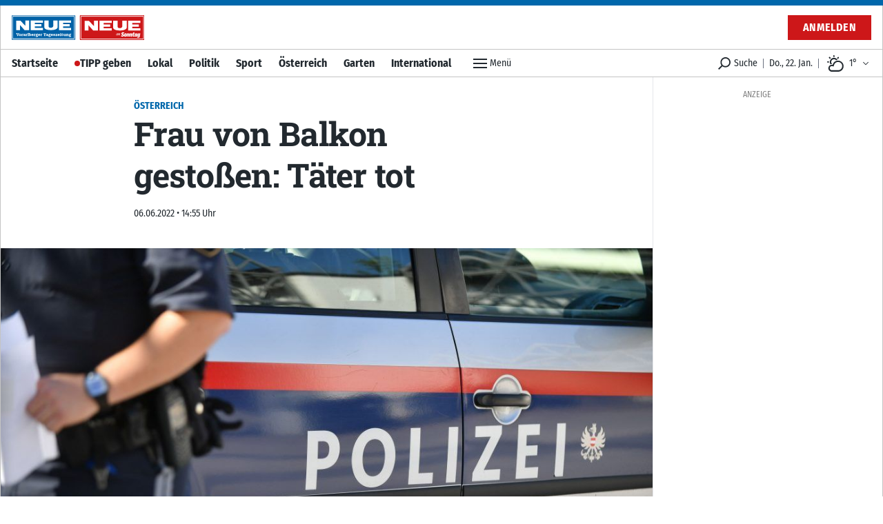

--- FILE ---
content_type: text/html; charset=utf-8
request_url: https://www.neue.at/oesterreich/2022/06/06/frau-von-balkon-gestossen-taeter-tot.neue
body_size: 41332
content:
<!doctype html>
<html data-n-head-ssr lang="de" data-n-head="%7B%22lang%22:%7B%22ssr%22:%22de%22%7D%7D">
  <head >
    <title>Frau von Balkon gestoßen: Täter tot - NEUE Vorarlberger Tageszeitung | NEUE.at</title><meta data-n-head="ssr" charset="utf-8"><meta data-n-head="ssr" name="viewport" content="width=device-width, initial-scale=1"><meta data-n-head="ssr" name="theme-color" content="#0067AB"><meta data-n-head="ssr" data-hid="charset" charset="utf-8"><meta data-n-head="ssr" data-hid="apple-mobile-web-app-title" name="apple-mobile-web-app-title" content="NEUE Vorarlberger Tageszeitung | NEUE.at"><meta data-n-head="ssr" name="apple-itunes-app" content="app-id=765344475"><meta data-n-head="ssr" data-hid="description" name="description" content="..."><meta data-n-head="ssr" data-hid="author" name="author" content="KLEINE"><meta data-n-head="ssr" data-hid="og:site_name" property="og:site_name" content="NEUE Vorarlberger Tageszeitung | NEUE.at"><meta data-n-head="ssr" data-hid="og:image" property="og:image" content="https://www.neue.at/meta/og/oesterreich/2022/06/06/frau-von-balkon-gestossen-taeter-tot.neue.jpg"><meta data-n-head="ssr" data-hid="og:image:url" property="og:image:url" content="https://www.neue.at/meta/og/oesterreich/2022/06/06/frau-von-balkon-gestossen-taeter-tot.neue.jpg"><meta data-n-head="ssr" data-hid="og:image:secure_url" property="og:image:secure_url" content="https://www.neue.at/meta/og/oesterreich/2022/06/06/frau-von-balkon-gestossen-taeter-tot.neue.jpg"><meta data-n-head="ssr" data-hid="og:image:type" property="og:image:type" content="image/jpeg"><meta data-n-head="ssr" data-hid="og:image:width" property="og:image:width" content="1200"><meta data-n-head="ssr" data-hid="og:image:height" property="og:image:height" content="630"><meta data-n-head="ssr" data-hid="og:title" property="og:title" content="Frau von Balkon gestoßen: Täter tot"><meta data-n-head="ssr" data-hid="og:description" property="og:description" content="..."><meta data-n-head="ssr" data-hid="og:url" property="og:url" content="https://www.neue.at/oesterreich/2022/06/06/frau-von-balkon-gestossen-taeter-tot.neue"><meta data-n-head="ssr" data-hid="og:type" property="og:type" content="article"><meta data-n-head="ssr" data-hid="fb:app_id" property="fb:app_id" content="271051183009141"><meta data-n-head="ssr" data-hid="twitter:image" property="twitter:image" content="https://www.neue.at/meta/og/oesterreich/2022/06/06/frau-von-balkon-gestossen-taeter-tot.neue.jpg"><meta data-n-head="ssr" data-hid="twitter:card" property="twitter:card" content="summary_large_image"><meta data-n-head="ssr" data-hid="twitter:site" property="twitter:site" content="NEUEVT"><meta data-n-head="ssr" data-hid="twitter:url" property="twitter:url" content="https://www.neue.at/oesterreich/2022/06/06/frau-von-balkon-gestossen-taeter-tot.neue"><meta data-n-head="ssr" data-hid="twitter:title" property="twitter:title" content="Frau von Balkon gestoßen: Täter tot"><meta data-n-head="ssr" data-hid="robots" name="robots" content="index, follow, noarchive"><link data-n-head="ssr" rel="icon" type="image/x-icon" href="/favicon.png"><link data-n-head="ssr" rel="preconnect" href="https://sessions.bugsnag.com"><link data-n-head="ssr" rel="preconnect" href="https://sandbox.tinypass.com"><link data-n-head="ssr" rel="dns-prefetch" href="https://www.vol.at"><link data-n-head="ssr" rel="preconnect" href="undefined"><link data-n-head="ssr" rel="dns-prefetch" href="undefined"><link data-n-head="ssr" data-hid="shortcut-icon" rel="shortcut icon" href="/_nuxt/icons/icon_64x64.d53632.png"><link data-n-head="ssr" data-hid="apple-touch-icon" rel="apple-touch-icon" href="/_nuxt/icons/icon_512x512.d53632.png" sizes="512x512"><link data-n-head="ssr" rel="manifest" href="/_nuxt/manifest.be193970.json" data-hid="manifest"><link data-n-head="ssr" data-hid="canonical" rel="canonical" href="https://www.kleinezeitung.at/oesterreich/6149047/Paar-lebte-in-Scheidung_Frau-von-Balkon-gestossen_Taeter-fuer-tot"><script data-n-head="ssr" type="application/ld+json">{"@context":"http://schema.org","@type":"Corporation","name":"NEUE Vorarlberger Tageszeitung","legalName":"NEUE Zeitungs GmbH","address":{"@type":"PostalAddress","addressCountry":"AT","addressLocality":"Schwarzach","addressRegion":"Vorarlberg","postalCode":"6858","streetAddress":"Gutenbergstrasse 1"},"logo":"https://www.neue.at/icon.png","email":"mailto:abo@neue.at","telephone":"+435572501500","url":"https://www.neue.at"}</script><script data-n-head="ssr" async src="/os-sdk.js" data-hid="onesignal"></script><script data-n-head="ssr" src="https://consent.cookiebot.com/uc.js" data-cbid="5b61fb86-51ee-4c5e-a729-d6290ed2e13c" data-framework="TCFv2.2" async></script><script data-n-head="ssr">
            if('serviceWorker'in navigator&&!('getRegistrations'in navigator.serviceWorker)){navigator.serviceWorker.getRegistrations=function(){return new Promise(function(resolve,reject){resolve([])})}}
          </script><script data-n-head="ssr" type="application/ld+json">{"@context":"http://schema.org","@type":"NewsArticle","mainEntityOfPage":{"@type":"WebPage","@id":"https://www.neue.at/oesterreich/2022/06/06/frau-von-balkon-gestossen-taeter-tot.neue"},"image":{"@type":"ImageObject","url":"https://www.neue.at/2022/06/THEMENBILD-FOTOTERMIN-POLIZEIAUSBILDUNG-EINSATZTRAINING-POLIZEIAUTO_1654506493362312-1024x580.jpg"},"headline":"Frau von Balkon gestoßen: Täter tot","author":{"@type":"Person","name":"KLEINE"},"datePublished":"2022-06-06T12:55:47+00:00","dateModified":"2022-06-06T12:55:48+00:00","publisher":{"@type":"Organization","name":"Vorarlberger Nachrichten","logo":{"@type":"ImageObject","url":"https://www.neue.at/icon.png"},"@id":"vn.at"},"isAccessibleForFree":true,"hasPart":{"@type":"WebPageElement","cssSelector":".paywalled-content","isAccessibleForFree":true},"isPartOf":{"@type":["CreativeWork","Product"],"name":"post.title","productID":"vn.at:showcase"}}</script><script data-n-head="ssr" type="application/ld+json">{"@context":"http://schema.org","@type":"BreadcrumbList","itemListElement":[{"@type":"ListItem","position":1,"item":{"@id":"https://www.neue.at/ressort/oesterreich","name":"Österreich"}},{"@type":"ListItem","position":2,"item":{"@id":"https://www.neue.at/oesterreich/2022/06/06/frau-von-balkon-gestossen-taeter-tot.neue","name":"Frau von Balkon gestoßen: Täter tot"}}]}</script><link rel="preload" href="/_nuxt/76fad45.js" as="script"><link rel="preload" href="/_nuxt/4a596f7.js" as="script"><link rel="preload" href="/_nuxt/e1944de.js" as="script"><link rel="preload" href="/_nuxt/c1628a9.js" as="script"><link rel="preload" href="/_nuxt/7d7e87b.js" as="script"><link rel="preload" href="/_nuxt/29c574f.js" as="script"><link rel="preload" href="/_nuxt/e1b4425.js" as="script"><link rel="preload" href="/_nuxt/947f46d.js" as="script"><link rel="preload" href="/_nuxt/354da39.js" as="script"><style data-vue-ssr-id="c3f72ac6:0 e9bc2ade:0 03805812:0 3de03fd4:0 520f9fc0:0 a4d803d8:0 21df5db4:0 2e47182c:0 3fd6562c:0 76c6e840:0 3ba2dbf0:0 5d55a39a:0 5cf80e34:0 09d1b65d:0 d39a1ea4:0 a625b7bc:0 d48f0f50:0 03768270:0 0599080e:0 5ba9656e:0 1cf62d48:0 3b439160:0 ce09a8e4:0 2b4998a6:0 a4a84174:0 80c333ac:0 5af0e40e:0 505be742:0 445b795a:0 9ec4e5d4:0">/*! tailwindcss v3.0.24 | MIT License | https://tailwindcss.com*//*
1. Prevent padding and border from affecting element width. (https://github.com/mozdevs/cssremedy/issues/4)
2. Allow adding a border to an element by just adding a border-width. (https://github.com/tailwindcss/tailwindcss/pull/116)
*/

*,
::before,
::after {
  box-sizing: border-box; /* 1 */
  border-width: 0; /* 2 */
  border-style: solid; /* 2 */
  border-color: #e5e7eb; /* 2 */
}

::before,
::after {
  --tw-content: '';
}

/*
1. Use a consistent sensible line-height in all browsers.
2. Prevent adjustments of font size after orientation changes in iOS.
3. Use a more readable tab size.
4. Use the user's configured `sans` font-family by default.
*/

html {
  line-height: 1.5; /* 1 */
  -webkit-text-size-adjust: 100%; /* 2 */
  -moz-tab-size: 4; /* 3 */
  -o-tab-size: 4;
     tab-size: 4; /* 3 */
  font-family: Fira Sans Condensed, Rubik, Helvetica, Arial Narrow, Arial, sans-serif; /* 4 */
}

/*
1. Remove the margin in all browsers.
2. Inherit line-height from `html` so users can set them as a class directly on the `html` element.
*/

body {
  margin: 0; /* 1 */
  line-height: inherit; /* 2 */
}

/*
1. Add the correct height in Firefox.
2. Correct the inheritance of border color in Firefox. (https://bugzilla.mozilla.org/show_bug.cgi?id=190655)
3. Ensure horizontal rules are visible by default.
*/

hr {
  height: 0; /* 1 */
  color: inherit; /* 2 */
  border-top-width: 1px; /* 3 */
}

/*
Add the correct text decoration in Chrome, Edge, and Safari.
*/

abbr:where([title]) {
  -webkit-text-decoration: underline dotted;
          text-decoration: underline dotted;
}

/*
Remove the default font size and weight for headings.
*/

h1,
h2,
h3,
h4,
h5,
h6 {
  font-size: inherit;
  font-weight: inherit;
}

/*
Reset links to optimize for opt-in styling instead of opt-out.
*/

a {
  color: inherit;
  text-decoration: inherit;
}

/*
Add the correct font weight in Edge and Safari.
*/

b,
strong {
  font-weight: bolder;
}

/*
1. Use the user's configured `mono` font family by default.
2. Correct the odd `em` font sizing in all browsers.
*/

code,
kbd,
samp,
pre {
  font-family: ui-monospace, SFMono-Regular, Menlo, Monaco, Consolas, "Liberation Mono", "Courier New", monospace; /* 1 */
  font-size: 1em; /* 2 */
}

/*
Add the correct font size in all browsers.
*/

small {
  font-size: 80%;
}

/*
Prevent `sub` and `sup` elements from affecting the line height in all browsers.
*/

sub,
sup {
  font-size: 75%;
  line-height: 0;
  position: relative;
  vertical-align: baseline;
}

sub {
  bottom: -0.25em;
}

sup {
  top: -0.5em;
}

/*
1. Remove text indentation from table contents in Chrome and Safari. (https://bugs.chromium.org/p/chromium/issues/detail?id=999088, https://bugs.webkit.org/show_bug.cgi?id=201297)
2. Correct table border color inheritance in all Chrome and Safari. (https://bugs.chromium.org/p/chromium/issues/detail?id=935729, https://bugs.webkit.org/show_bug.cgi?id=195016)
3. Remove gaps between table borders by default.
*/

table {
  text-indent: 0; /* 1 */
  border-color: inherit; /* 2 */
  border-collapse: collapse; /* 3 */
}

/*
1. Change the font styles in all browsers.
2. Remove the margin in Firefox and Safari.
3. Remove default padding in all browsers.
*/

button,
input,
optgroup,
select,
textarea {
  font-family: inherit; /* 1 */
  font-size: 100%; /* 1 */
  line-height: inherit; /* 1 */
  color: inherit; /* 1 */
  margin: 0; /* 2 */
  padding: 0; /* 3 */
}

/*
Remove the inheritance of text transform in Edge and Firefox.
*/

button,
select {
  text-transform: none;
}

/*
1. Correct the inability to style clickable types in iOS and Safari.
2. Remove default button styles.
*/

button,
[type='button'],
[type='reset'],
[type='submit'] {
  -webkit-appearance: button; /* 1 */
  background-color: transparent; /* 2 */
  background-image: none; /* 2 */
}

/*
Use the modern Firefox focus style for all focusable elements.
*/

:-moz-focusring {
  outline: auto;
}

/*
Remove the additional `:invalid` styles in Firefox. (https://github.com/mozilla/gecko-dev/blob/2f9eacd9d3d995c937b4251a5557d95d494c9be1/layout/style/res/forms.css#L728-L737)
*/

:-moz-ui-invalid {
  box-shadow: none;
}

/*
Add the correct vertical alignment in Chrome and Firefox.
*/

progress {
  vertical-align: baseline;
}

/*
Correct the cursor style of increment and decrement buttons in Safari.
*/

::-webkit-inner-spin-button,
::-webkit-outer-spin-button {
  height: auto;
}

/*
1. Correct the odd appearance in Chrome and Safari.
2. Correct the outline style in Safari.
*/

[type='search'] {
  -webkit-appearance: textfield; /* 1 */
  outline-offset: -2px; /* 2 */
}

/*
Remove the inner padding in Chrome and Safari on macOS.
*/

::-webkit-search-decoration {
  -webkit-appearance: none;
}

/*
1. Correct the inability to style clickable types in iOS and Safari.
2. Change font properties to `inherit` in Safari.
*/

::-webkit-file-upload-button {
  -webkit-appearance: button; /* 1 */
  font: inherit; /* 2 */
}

/*
Add the correct display in Chrome and Safari.
*/

summary {
  display: list-item;
}

/*
Removes the default spacing and border for appropriate elements.
*/

blockquote,
dl,
dd,
h1,
h2,
h3,
h4,
h5,
h6,
hr,
figure,
p,
pre {
  margin: 0;
}

fieldset {
  margin: 0;
  padding: 0;
}

legend {
  padding: 0;
}

ol,
ul,
menu {
  list-style: none;
  margin: 0;
  padding: 0;
}

/*
Prevent resizing textareas horizontally by default.
*/

textarea {
  resize: vertical;
}

/*
1. Reset the default placeholder opacity in Firefox. (https://github.com/tailwindlabs/tailwindcss/issues/3300)
2. Set the default placeholder color to the user's configured gray 400 color.
*/

input::-moz-placeholder, textarea::-moz-placeholder {
  opacity: 1; /* 1 */
  color: #9ca3af; /* 2 */
}

input:-ms-input-placeholder, textarea:-ms-input-placeholder {
  opacity: 1; /* 1 */
  color: #9ca3af; /* 2 */
}

input::placeholder,
textarea::placeholder {
  opacity: 1; /* 1 */
  color: #9ca3af; /* 2 */
}

/*
Set the default cursor for buttons.
*/

button,
[role="button"] {
  cursor: pointer;
}

/*
Make sure disabled buttons don't get the pointer cursor.
*/
:disabled {
  cursor: default;
}

/*
1. Make replaced elements `display: block` by default. (https://github.com/mozdevs/cssremedy/issues/14)
2. Add `vertical-align: middle` to align replaced elements more sensibly by default. (https://github.com/jensimmons/cssremedy/issues/14#issuecomment-634934210)
   This can trigger a poorly considered lint error in some tools but is included by design.
*/

img,
svg,
video,
canvas,
audio,
iframe,
embed,
object {
  display: block; /* 1 */
  vertical-align: middle; /* 2 */
}

/*
Constrain images and videos to the parent width and preserve their intrinsic aspect ratio. (https://github.com/mozdevs/cssremedy/issues/14)
*/

img,
video {
  max-width: 100%;
  height: auto;
}

/*
Ensure the default browser behavior of the `hidden` attribute.
*/

[hidden] {
  display: none;
}[type='text'],[type='email'],[type='url'],[type='password'],[type='number'],[type='date'],[type='datetime-local'],[type='month'],[type='search'],[type='tel'],[type='time'],[type='week'],[multiple],textarea,select{-webkit-appearance:none;-moz-appearance:none;appearance:none;background-color:#fff;border-color:#6b7280;border-width:1px;border-radius:0px;padding-top:0.5rem;padding-right:0.75rem;padding-bottom:0.5rem;padding-left:0.75rem;font-size:1rem;line-height:1.5rem;--tw-shadow:0 0 #0000;}[type='text']:focus, [type='email']:focus, [type='url']:focus, [type='password']:focus, [type='number']:focus, [type='date']:focus, [type='datetime-local']:focus, [type='month']:focus, [type='search']:focus, [type='tel']:focus, [type='time']:focus, [type='week']:focus, [multiple]:focus, textarea:focus, select:focus{outline:2px solid transparent;outline-offset:2px;--tw-ring-inset:var(--tw-empty,/*!*/ /*!*/);--tw-ring-offset-width:0px;--tw-ring-offset-color:#fff;--tw-ring-color:#3182CE;--tw-ring-offset-shadow:var(--tw-ring-inset) 0 0 0 var(--tw-ring-offset-width) var(--tw-ring-offset-color);--tw-ring-shadow:var(--tw-ring-inset) 0 0 0 calc(1px + var(--tw-ring-offset-width)) var(--tw-ring-color);box-shadow:var(--tw-ring-offset-shadow), var(--tw-ring-shadow), var(--tw-shadow);border-color:#3182CE}input::-moz-placeholder, textarea::-moz-placeholder{color:#6b7280;opacity:1}input:-ms-input-placeholder, textarea:-ms-input-placeholder{color:#6b7280;opacity:1}input::placeholder,textarea::placeholder{color:#6b7280;opacity:1}::-webkit-datetime-edit-fields-wrapper{padding:0}::-webkit-date-and-time-value{min-height:1.5em}::-webkit-datetime-edit,::-webkit-datetime-edit-year-field,::-webkit-datetime-edit-month-field,::-webkit-datetime-edit-day-field,::-webkit-datetime-edit-hour-field,::-webkit-datetime-edit-minute-field,::-webkit-datetime-edit-second-field,::-webkit-datetime-edit-millisecond-field,::-webkit-datetime-edit-meridiem-field{padding-top:0;padding-bottom:0}select{background-image:url("data:image/svg+xml,%3csvg xmlns='http://www.w3.org/2000/svg' fill='none' viewBox='0 0 20 20'%3e%3cpath stroke='%236b7280' stroke-linecap='round' stroke-linejoin='round' stroke-width='1.5' d='M6 8l4 4 4-4'/%3e%3c/svg%3e");background-position:right 0.5rem center;background-repeat:no-repeat;background-size:1.5em 1.5em;padding-right:2.5rem;-webkit-print-color-adjust:exact;color-adjust:exact;print-color-adjust:exact}[multiple]{background-image:initial;background-position:initial;background-repeat:unset;background-size:initial;padding-right:0.75rem;-webkit-print-color-adjust:unset;color-adjust:unset;print-color-adjust:unset}[type='checkbox'],[type='radio']{-webkit-appearance:none;-moz-appearance:none;appearance:none;padding:0;-webkit-print-color-adjust:exact;color-adjust:exact;print-color-adjust:exact;display:inline-block;vertical-align:middle;background-origin:border-box;-webkit-user-select:none;-moz-user-select:none;-ms-user-select:none;user-select:none;flex-shrink:0;height:1rem;width:1rem;color:#3182CE;background-color:#fff;border-color:#6b7280;border-width:1px;--tw-shadow:0 0 #0000}[type='checkbox']{border-radius:0px}[type='radio']{border-radius:100%}[type='checkbox']:focus,[type='radio']:focus{outline:2px solid transparent;outline-offset:2px;--tw-ring-inset:var(--tw-empty,/*!*/ /*!*/);--tw-ring-offset-width:2px;--tw-ring-offset-color:#fff;--tw-ring-color:#3182CE;--tw-ring-offset-shadow:var(--tw-ring-inset) 0 0 0 var(--tw-ring-offset-width) var(--tw-ring-offset-color);--tw-ring-shadow:var(--tw-ring-inset) 0 0 0 calc(2px + var(--tw-ring-offset-width)) var(--tw-ring-color);box-shadow:var(--tw-ring-offset-shadow), var(--tw-ring-shadow), var(--tw-shadow)}[type='checkbox']:checked,[type='radio']:checked{border-color:transparent;background-color:currentColor;background-size:100% 100%;background-position:center;background-repeat:no-repeat}[type='checkbox']:checked{background-image:url("data:image/svg+xml,%3csvg viewBox='0 0 16 16' fill='white' xmlns='http://www.w3.org/2000/svg'%3e%3cpath d='M12.207 4.793a1 1 0 010 1.414l-5 5a1 1 0 01-1.414 0l-2-2a1 1 0 011.414-1.414L6.5 9.086l4.293-4.293a1 1 0 011.414 0z'/%3e%3c/svg%3e")}[type='radio']:checked{background-image:url("data:image/svg+xml,%3csvg viewBox='0 0 16 16' fill='white' xmlns='http://www.w3.org/2000/svg'%3e%3ccircle cx='8' cy='8' r='3'/%3e%3c/svg%3e")}[type='checkbox']:checked:hover,[type='checkbox']:checked:focus,[type='radio']:checked:hover,[type='radio']:checked:focus{border-color:transparent;background-color:currentColor}[type='checkbox']:indeterminate{background-image:url("data:image/svg+xml,%3csvg xmlns='http://www.w3.org/2000/svg' fill='none' viewBox='0 0 16 16'%3e%3cpath stroke='white' stroke-linecap='round' stroke-linejoin='round' stroke-width='2' d='M4 8h8'/%3e%3c/svg%3e");border-color:transparent;background-color:currentColor;background-size:100% 100%;background-position:center;background-repeat:no-repeat}[type='checkbox']:indeterminate:hover,[type='checkbox']:indeterminate:focus{border-color:transparent;background-color:currentColor}[type='file']{background:unset;border-color:inherit;border-width:0;border-radius:0;padding:0;font-size:unset;line-height:inherit}[type='file']:focus{outline:1px solid ButtonText;outline:1px auto -webkit-focus-ring-color}*, ::before, ::after{--tw-translate-x:0;--tw-translate-y:0;--tw-rotate:0;--tw-skew-x:0;--tw-skew-y:0;--tw-scale-x:1;--tw-scale-y:1;--tw-pan-x: ;--tw-pan-y: ;--tw-pinch-zoom: ;--tw-scroll-snap-strictness:proximity;--tw-ordinal: ;--tw-slashed-zero: ;--tw-numeric-figure: ;--tw-numeric-spacing: ;--tw-numeric-fraction: ;--tw-ring-inset: ;--tw-ring-offset-width:0px;--tw-ring-offset-color:#fff;--tw-ring-color:rgb(66 153 225 / 0.5);--tw-ring-offset-shadow:0 0 #0000;--tw-ring-shadow:0 0 #0000;--tw-shadow:0 0 #0000;--tw-shadow-colored:0 0 #0000;--tw-blur: ;--tw-brightness: ;--tw-contrast: ;--tw-grayscale: ;--tw-hue-rotate: ;--tw-invert: ;--tw-saturate: ;--tw-sepia: ;--tw-drop-shadow: ;--tw-backdrop-blur: ;--tw-backdrop-brightness: ;--tw-backdrop-contrast: ;--tw-backdrop-grayscale: ;--tw-backdrop-hue-rotate: ;--tw-backdrop-invert: ;--tw-backdrop-opacity: ;--tw-backdrop-saturate: ;--tw-backdrop-sepia: }.container{width:100%}@media (min-width: 321px){.container{max-width:321px}}@media (min-width: 576px){.container{max-width:576px}}@media (min-width: 768px){.container{max-width:768px}}@media (min-width: 1024px){.container{max-width:1024px}}@media (min-width: 1280px){.container{max-width:1280px}}.aspect-h-9{--tw-aspect-h:9}.aspect-w-16{position:relative;padding-bottom:calc(var(--tw-aspect-h) / var(--tw-aspect-w) * 100%);--tw-aspect-w:16}.aspect-w-16 > *{position:absolute;height:100%;width:100%;top:0;right:0;bottom:0;left:0}.aspect-w-10{position:relative;padding-bottom:calc(var(--tw-aspect-h) / var(--tw-aspect-w) * 100%);--tw-aspect-w:10}.aspect-w-10 > *{position:absolute;height:100%;width:100%;top:0;right:0;bottom:0;left:0}.sr-only{position:absolute;width:1px;height:1px;padding:0;margin:-1px;overflow:hidden;clip:rect(0, 0, 0, 0);white-space:nowrap;border-width:0}.pointer-events-none{pointer-events:none}.invisible{visibility:hidden}.static{position:static}.fixed{position:fixed}.absolute{position:absolute}.relative{position:relative}.sticky{position:-webkit-sticky;position:sticky}.inset-0{top:0px;right:0px;bottom:0px;left:0px}.inset-auto{top:auto;right:auto;bottom:auto;left:auto}.inset-x-0{left:0px;right:0px}.inset-y-0{top:0px;bottom:0px}.top-auto{top:auto}.bottom-0{bottom:0px}.top-0{top:0px}.left-0{left:0px}.right-0{right:0px}.-top-12{top:-3rem}.left-1{left:0.25rem}.-right-7{right:-1.75rem}.bottom-6{bottom:1.5rem}.top-\[48px\]{top:48px}.top-2{top:0.5rem}.left-2{left:0.5rem}.bottom-auto{bottom:auto}.left-auto{left:auto}.top-4{top:1rem}.-right-1{right:-0.25rem}.right-2{right:0.5rem}.isolate{isolation:isolate}.z-top{z-index:1000001}.z-10{z-index:10}.z-30{z-index:30}.z-1million{z-index:1000000}.z-0{z-index:0}.z-\[-2\]{z-index:-2}.z-\[-1\]{z-index:-1}.z-20{z-index:20}.z-50{z-index:50}.order-2{order:2}.order-1{order:1}.col-span-6{grid-column:span 6 / span 6}.float-right{float:right}.m-2{margin:0.5rem}.m-0{margin:0px}.m-auto{margin:auto}.mx-auto{margin-left:auto;margin-right:auto}.mx-0{margin-left:0px;margin-right:0px}.my-10{margin-top:2.5rem;margin-bottom:2.5rem}.mx-5{margin-left:1.25rem;margin-right:1.25rem}.mx-2{margin-left:0.5rem;margin-right:0.5rem}.my-3{margin-top:0.75rem;margin-bottom:0.75rem}.mx-4{margin-left:1rem;margin-right:1rem}.-mx-2{margin-left:-0.5rem;margin-right:-0.5rem}.my-4{margin-top:1rem;margin-bottom:1rem}.my-2{margin-top:0.5rem;margin-bottom:0.5rem}.my-6{margin-top:1.5rem;margin-bottom:1.5rem}.my-1{margin-top:0.25rem;margin-bottom:0.25rem}.mx-1{margin-left:0.25rem;margin-right:0.25rem}.my-0{margin-top:0px;margin-bottom:0px}.-mx-5{margin-left:-1.25rem;margin-right:-1.25rem}.my-8{margin-top:2rem;margin-bottom:2rem}.mb-10{margin-bottom:2.5rem}.mb-2{margin-bottom:0.5rem}.mb-1{margin-bottom:0.25rem}.mr-2{margin-right:0.5rem}.mb-6{margin-bottom:1.5rem}.mt-0{margin-top:0px}.mb-0{margin-bottom:0px}.mr-4{margin-right:1rem}.mt-4{margin-top:1rem}.mt-2{margin-top:0.5rem}.ml-1{margin-left:0.25rem}.ml-2{margin-left:0.5rem}.mr-6{margin-right:1.5rem}.mr-px{margin-right:1px}.ml-0{margin-left:0px}.mr-0{margin-right:0px}.-mt-1{margin-top:-0.25rem}.mb-8{margin-bottom:2rem}.mt-8{margin-top:2rem}.mb-3{margin-bottom:0.75rem}.mb-4{margin-bottom:1rem}.mt-1{margin-top:0.25rem}.ml-4{margin-left:1rem}.-mb-2{margin-bottom:-0.5rem}.ml-6{margin-left:1.5rem}.-mt-16{margin-top:-4rem}.mt-3{margin-top:0.75rem}.mt-5{margin-top:1.25rem}.mt-6{margin-top:1.5rem}.mb-12{margin-bottom:3rem}.mr-3{margin-right:0.75rem}.mr-1{margin-right:0.25rem}.mt-16{margin-top:4rem}.mr-20{margin-right:5rem}.mb-20{margin-bottom:5rem}.-mt-8{margin-top:-2rem}.mr-10{margin-right:2.5rem}.-mt-10{margin-top:-2.5rem}.-mr-4{margin-right:-1rem}.-mb-40{margin-bottom:-10rem}.mt-12{margin-top:3rem}.-mb-4{margin-bottom:-1rem}.mt-10{margin-top:2.5rem}.mt-20{margin-top:5rem}.-mt-4{margin-top:-1rem}.box-border{box-sizing:border-box}.block{display:block}.inline-block{display:inline-block}.inline{display:inline}.flex{display:flex}.inline-flex{display:inline-flex}.table{display:table}.grid{display:grid}.hidden{display:none}.h-px{height:1px}.h-8{height:2rem}.h-4{height:1rem}.h-10{height:2.5rem}.h-0{height:0px}.h-full{height:100%}.h-5{height:1.25rem}.h-2{height:0.5rem}.h-6{height:1.5rem}.h-20{height:5rem}.h-24{height:6rem}.h-12{height:3rem}.h-auto{height:auto}.h-16{height:4rem}.h-3{height:0.75rem}.h-screen{height:100vh}.h-40{height:10rem}.h-28{height:7rem}.h-32{height:8rem}.max-h-24{max-height:24rem}.max-h-14{max-height:14rem}.max-h-full{max-height:100%}.min-h-full{min-height:100%}.min-h-6{min-height:6rem}.min-h-screen{min-height:100vh}.min-h-24{min-height:24rem}.min-h-12{min-height:12rem}.min-h-10{min-height:10rem}.min-h-0{min-height:0px}.min-h-\[200px\]{min-height:200px}.min-h-18{min-height:18rem}.min-h-3{min-height:3rem}.w-full{width:100%}.w-4{width:1rem}.w-auto{width:auto}.w-5{width:1.25rem}.w-2{width:0.5rem}.w-6{width:1.5rem}.w-24{width:6rem}.w-0{width:0px}.w-1\/2{width:50%}.w-20{width:5rem}.w-px{width:1px}.w-1\/3{width:33.333333%}.w-32{width:8rem}.w-8{width:2rem}.w-1\/4{width:25%}.w-16{width:4rem}.w-3{width:0.75rem}.w-2\/3{width:66.666667%}.w-5\/6{width:83.333333%}.w-64{width:16rem}.w-10{width:2.5rem}.w-screen{width:100vw}.w-12{width:3rem}.w-28{width:7rem}.w-3\/4{width:75%}.w-4\/5{width:80%}.min-w-1\/3{min-width:33.3333%}.max-w-paywall{max-width:32rem}.max-w-reading{max-width:35rem}.max-w-xl{max-width:60rem}.max-w-full{max-width:100%}.max-w-sm{max-width:30rem}.max-w-screen-sm{max-width:576px}.max-w-md{max-width:40rem}.max-w-none{max-width:none}.flex-1{flex:1 1 0%}.flex-shrink-0{flex-shrink:0}.flex-shrink{flex-shrink:1}.flex-grow{flex-grow:1}.flex-grow-0{flex-grow:0}.rotate-6{--tw-rotate:6deg;transform:translate(var(--tw-translate-x), var(--tw-translate-y)) rotate(var(--tw-rotate)) skewX(var(--tw-skew-x)) skewY(var(--tw-skew-y)) scaleX(var(--tw-scale-x)) scaleY(var(--tw-scale-y))}.-rotate-6{--tw-rotate:-6deg;transform:translate(var(--tw-translate-x), var(--tw-translate-y)) rotate(var(--tw-rotate)) skewX(var(--tw-skew-x)) skewY(var(--tw-skew-y)) scaleX(var(--tw-scale-x)) scaleY(var(--tw-scale-y))}.scale-110{--tw-scale-x:1.1;--tw-scale-y:1.1;transform:translate(var(--tw-translate-x), var(--tw-translate-y)) rotate(var(--tw-rotate)) skewX(var(--tw-skew-x)) skewY(var(--tw-skew-y)) scaleX(var(--tw-scale-x)) scaleY(var(--tw-scale-y))}.scale-125{--tw-scale-x:1.25;--tw-scale-y:1.25;transform:translate(var(--tw-translate-x), var(--tw-translate-y)) rotate(var(--tw-rotate)) skewX(var(--tw-skew-x)) skewY(var(--tw-skew-y)) scaleX(var(--tw-scale-x)) scaleY(var(--tw-scale-y))}.transform{transform:translate(var(--tw-translate-x), var(--tw-translate-y)) rotate(var(--tw-rotate)) skewX(var(--tw-skew-x)) skewY(var(--tw-skew-y)) scaleX(var(--tw-scale-x)) scaleY(var(--tw-scale-y))}.cursor-pointer{cursor:pointer}.select-none{-webkit-user-select:none;-moz-user-select:none;-ms-user-select:none;user-select:none}.resize{resize:both}.list-none{list-style-type:none}.list-disc{list-style-type:disc}.appearance-none{-webkit-appearance:none;-moz-appearance:none;appearance:none}.grid-cols-6{grid-template-columns:repeat(6, minmax(0, 1fr))}.flex-row{flex-direction:row}.flex-row-reverse{flex-direction:row-reverse}.flex-col{flex-direction:column}.flex-wrap{flex-wrap:wrap}.flex-nowrap{flex-wrap:nowrap}.items-start{align-items:flex-start}.items-end{align-items:flex-end}.items-center{align-items:center}.items-baseline{align-items:baseline}.items-stretch{align-items:stretch}.justify-start{justify-content:flex-start}.justify-end{justify-content:flex-end}.justify-center{justify-content:center}.justify-between{justify-content:space-between}.justify-around{justify-content:space-around}.gap-1{gap:0.25rem}.gap-3{gap:0.75rem}.gap-4{gap:1rem}.gap-2{gap:0.5rem}.gap-x-2{-moz-column-gap:0.5rem;column-gap:0.5rem}.space-x-4 > :not([hidden]) ~ :not([hidden]){--tw-space-x-reverse:0;margin-right:calc(1rem * var(--tw-space-x-reverse));margin-left:calc(1rem * calc(1 - var(--tw-space-x-reverse)))}.space-x-2 > :not([hidden]) ~ :not([hidden]){--tw-space-x-reverse:0;margin-right:calc(0.5rem * var(--tw-space-x-reverse));margin-left:calc(0.5rem * calc(1 - var(--tw-space-x-reverse)))}.divide-y > :not([hidden]) ~ :not([hidden]){--tw-divide-y-reverse:0;border-top-width:calc(1px * calc(1 - var(--tw-divide-y-reverse)));border-bottom-width:calc(1px * var(--tw-divide-y-reverse))}.divide-gray-200 > :not([hidden]) ~ :not([hidden]){--tw-divide-opacity:1;border-color:rgb(229 231 235 / var(--tw-divide-opacity))}.self-start{align-self:flex-start}.overflow-auto{overflow:auto}.overflow-hidden{overflow:hidden}.overflow-x-auto{overflow-x:auto}.overflow-y-auto{overflow-y:auto}.overflow-x-hidden{overflow-x:hidden}.overflow-y-hidden{overflow-y:hidden}.whitespace-nowrap{white-space:nowrap}.rounded-full{border-radius:9999px}.rounded{border-radius:0.25rem}.rounded-lg{border-radius:0.5rem}.rounded-md{border-radius:0.375rem}.rounded-none{border-radius:0px}.rounded-sm{border-radius:0.125rem}.rounded-r-lg{border-top-right-radius:0.5rem;border-bottom-right-radius:0.5rem}.rounded-b-none{border-bottom-right-radius:0px;border-bottom-left-radius:0px}.rounded-tl{border-top-left-radius:0.25rem}.rounded-bl{border-bottom-left-radius:0.25rem}.border{border-width:1px}.border-0{border-width:0px}.border-2{border-width:2px}.border-half{border-width:.5px}.border-8{border-width:8px}.border-r{border-right-width:1px}.border-l{border-left-width:1px}.border-t-2{border-top-width:2px}.border-b{border-bottom-width:1px}.border-t-4{border-top-width:4px}.border-t{border-top-width:1px}.border-t-8{border-top-width:8px}.border-t-0{border-top-width:0px}.border-b-4{border-bottom-width:4px}.border-l-half{border-left-width:.5px}.border-r-0{border-right-width:0px}.border-b-half{border-bottom-width:.5px}.border-l-4{border-left-width:4px}.border-b-0{border-bottom-width:0px}.border-b-2{border-bottom-width:2px}.border-r-half{border-right-width:.5px}.border-l-8{border-left-width:8px}.border-l-2{border-left-width:2px}.border-solid{border-style:solid}.border-none{border-style:none}.border-black-800{--tw-border-opacity:1;border-color:rgb(196 196 196 / var(--tw-border-opacity))}.border-neue-blue{--tw-border-opacity:1;border-color:rgb(0 103 171 / var(--tw-border-opacity))}.border-gray-300{--tw-border-opacity:1;border-color:rgb(209 213 219 / var(--tw-border-opacity))}.border-gray-700{--tw-border-opacity:1;border-color:rgb(55 65 81 / var(--tw-border-opacity))}.border-red{--tw-border-opacity:1;border-color:rgb(205 23 25 / var(--tw-border-opacity))}.border-gray-200{--tw-border-opacity:1;border-color:rgb(229 231 235 / var(--tw-border-opacity))}.border-pw-red{--tw-border-opacity:1;border-color:rgb(220 4 20 / var(--tw-border-opacity))}.border-gray-400{--tw-border-opacity:1;border-color:rgb(156 163 175 / var(--tw-border-opacity))}.border-blue-500{--tw-border-opacity:1;border-color:rgb(66 153 225 / var(--tw-border-opacity))}.border-blue-700{--tw-border-opacity:1;border-color:rgb(43 108 176 / var(--tw-border-opacity))}.border-white{--tw-border-opacity:1;border-color:rgb(255 255 255 / var(--tw-border-opacity))}.border-transparent{border-color:transparent}.border-gray-500{--tw-border-opacity:1;border-color:rgb(107 114 128 / var(--tw-border-opacity))}.border-black-900{--tw-border-opacity:1;border-color:rgb(242 242 242 / var(--tw-border-opacity))}.border-blue-800{--tw-border-opacity:1;border-color:rgb(44 82 130 / var(--tw-border-opacity))}.border-green-500{--tw-border-opacity:1;border-color:rgb(34 197 94 / var(--tw-border-opacity))}.border-blue-200{--tw-border-opacity:1;border-color:rgb(190 227 248 / var(--tw-border-opacity))}.border-black-000{--tw-border-opacity:1;border-color:rgb(34 41 47 / var(--tw-border-opacity))}.border-gray-100{--tw-border-opacity:1;border-color:rgb(243 244 246 / var(--tw-border-opacity))}.border-t-neue-blue{--tw-border-opacity:1;border-top-color:rgb(0 103 171 / var(--tw-border-opacity))}.bg-neue-blue{--tw-bg-opacity:1;background-color:rgb(0 103 171 / var(--tw-bg-opacity))}.bg-white{--tw-bg-opacity:1;background-color:rgb(255 255 255 / var(--tw-bg-opacity))}.bg-gray-800{--tw-bg-opacity:1;background-color:rgb(31 41 55 / var(--tw-bg-opacity))}.bg-red{--tw-bg-opacity:1;background-color:rgb(205 23 25 / var(--tw-bg-opacity))}.bg-nams-red{--tw-bg-opacity:1;background-color:rgb(205 23 25 / var(--tw-bg-opacity))}.bg-white\/30{background-color:rgb(255 255 255 / 0.3)}.bg-black-900{--tw-bg-opacity:1;background-color:rgb(242 242 242 / var(--tw-bg-opacity))}.bg-pw-red{--tw-bg-opacity:1;background-color:rgb(220 4 20 / var(--tw-bg-opacity))}.bg-garten-green{--tw-bg-opacity:1;background-color:rgb(0 148 11 / var(--tw-bg-opacity))}.bg-blue-500{--tw-bg-opacity:1;background-color:rgb(66 153 225 / var(--tw-bg-opacity))}.bg-transparent{background-color:transparent}.bg-\[\#223055\]{--tw-bg-opacity:1;background-color:rgb(34 48 85 / var(--tw-bg-opacity))}.bg-\[\#BC2F27\]{--tw-bg-opacity:1;background-color:rgb(188 47 39 / var(--tw-bg-opacity))}.bg-blue-400{--tw-bg-opacity:1;background-color:rgb(99 179 237 / var(--tw-bg-opacity))}.bg-blue-600{--tw-bg-opacity:1;background-color:rgb(49 130 206 / var(--tw-bg-opacity))}.bg-gray-200{--tw-bg-opacity:1;background-color:rgb(229 231 235 / var(--tw-bg-opacity))}.bg-black-800{--tw-bg-opacity:1;background-color:rgb(196 196 196 / var(--tw-bg-opacity))}.bg-blue-800{--tw-bg-opacity:1;background-color:rgb(44 82 130 / var(--tw-bg-opacity))}.bg-gray-50{--tw-bg-opacity:1;background-color:rgb(249 250 251 / var(--tw-bg-opacity))}.bg-green-200{--tw-bg-opacity:1;background-color:rgb(187 247 208 / var(--tw-bg-opacity))}.bg-gray-300{--tw-bg-opacity:1;background-color:rgb(209 213 219 / var(--tw-bg-opacity))}.bg-gray-100{--tw-bg-opacity:1;background-color:rgb(243 244 246 / var(--tw-bg-opacity))}.bg-gray-600{--tw-bg-opacity:1;background-color:rgb(75 85 99 / var(--tw-bg-opacity))}.bg-\[\#000000\]{--tw-bg-opacity:1;background-color:rgb(0 0 0 / var(--tw-bg-opacity))}.bg-black-000{--tw-bg-opacity:1;background-color:rgb(34 41 47 / var(--tw-bg-opacity))}.bg-black-200{--tw-bg-opacity:1;background-color:rgb(111 111 111 / var(--tw-bg-opacity))}.bg-green-600{--tw-bg-opacity:1;background-color:rgb(22 163 74 / var(--tw-bg-opacity))}.bg-opacity-20{--tw-bg-opacity:0.2}.bg-opacity-90{--tw-bg-opacity:0.9}.bg-opacity-75{--tw-bg-opacity:0.75}.bg-opacity-60{--tw-bg-opacity:0.6}.bg-gradient-to-r{background-image:linear-gradient(to right, var(--tw-gradient-stops))}.bg-gradient-to-b{background-image:linear-gradient(to bottom, var(--tw-gradient-stops))}.from-transparent{--tw-gradient-from:transparent;--tw-gradient-stops:var(--tw-gradient-from), var(--tw-gradient-to, rgb(0 0 0 / 0))}.to-garten-green{--tw-gradient-to:#00940B}.to-green-600{--tw-gradient-to:#16a34a}.to-gray-600{--tw-gradient-to:#4b5563}.bg-contain{background-size:contain}.bg-cover{background-size:cover}.bg-right-bottom{background-position:right bottom}.bg-left-bottom{background-position:left bottom}.bg-left-top{background-position:left top}.bg-top{background-position:top}.bg-no-repeat{background-repeat:no-repeat}.bg-repeat-y{background-repeat:repeat-y}.fill-current{fill:currentColor}.object-cover{-o-object-fit:cover;object-fit:cover}.object-center{-o-object-position:center;object-position:center}.p-10{padding:2.5rem}.p-0{padding:0px}.p-1{padding:0.25rem}.p-4{padding:1rem}.p-2{padding:0.5rem}.p-5{padding:1.25rem}.p-6{padding:1.5rem}.px-0{padding-left:0px;padding-right:0px}.px-2{padding-left:0.5rem;padding-right:0.5rem}.py-1{padding-top:0.25rem;padding-bottom:0.25rem}.px-4{padding-left:1rem;padding-right:1rem}.px-8{padding-left:2rem;padding-right:2rem}.py-0{padding-top:0px;padding-bottom:0px}.px-5{padding-left:1.25rem;padding-right:1.25rem}.py-5{padding-top:1.25rem;padding-bottom:1.25rem}.py-2{padding-top:0.5rem;padding-bottom:0.5rem}.px-3{padding-left:0.75rem;padding-right:0.75rem}.py-3{padding-top:0.75rem;padding-bottom:0.75rem}.px-6{padding-left:1.5rem;padding-right:1.5rem}.py-10{padding-top:2.5rem;padding-bottom:2.5rem}.py-4{padding-top:1rem;padding-bottom:1rem}.px-12{padding-left:3rem;padding-right:3rem}.py-8{padding-top:2rem;padding-bottom:2rem}.px-1{padding-left:0.25rem;padding-right:0.25rem}.py-12{padding-top:3rem;padding-bottom:3rem}.pt-16{padding-top:4rem}.pb-6{padding-bottom:1.5rem}.pb-0{padding-bottom:0px}.pr-2{padding-right:0.5rem}.pt-4{padding-top:1rem}.pb-12{padding-bottom:3rem}.pt-2{padding-top:0.5rem}.pl-4{padding-left:1rem}.pr-20{padding-right:5rem}.pl-2{padding-left:0.5rem}.pr-3{padding-right:0.75rem}.pt-12{padding-top:3rem}.pb-4{padding-bottom:1rem}.pt-48{padding-top:12rem}.pl-6{padding-left:1.5rem}.pb-20{padding-bottom:5rem}.pb-1{padding-bottom:0.25rem}.pb-3{padding-bottom:0.75rem}.pr-4{padding-right:1rem}.pl-10{padding-left:2.5rem}.pl-8{padding-left:2rem}.pl-1{padding-left:0.25rem}.pl-12{padding-left:3rem}.pt-3{padding-top:0.75rem}.pr-8{padding-right:2rem}.pt-0{padding-top:0px}.pr-12{padding-right:3rem}.pb-2{padding-bottom:0.5rem}.pt-1{padding-top:0.25rem}.pb-10{padding-bottom:2.5rem}.text-left{text-align:left}.text-center{text-align:center}.text-right{text-align:right}.align-middle{vertical-align:middle}.font-sans{font-family:Fira Sans Condensed, Rubik, Helvetica, Arial Narrow, Arial, sans-serif}.font-headline{font-family:Roboto Slab, Georgia, serif}.font-serif{font-family:Georgia, serif}.font-mono{font-family:ui-monospace, SFMono-Regular, Menlo, Monaco, Consolas, "Liberation Mono", "Courier New", monospace}.text-xs{font-size:0.75rem}.text-3xl{font-size:1.875rem}.text-xl{font-size:1.25rem}.text-lg{font-size:1.125rem}.text-base{font-size:1rem}.text-sm{font-size:0.875rem}.text-4xl{font-size:2.25rem}.text-2xl{font-size:1.5rem}.text-5xl{font-size:3rem}.text-2xs{font-size:.5rem}.font-extrabold{font-weight:800}.font-bold{font-weight:700}.font-semibold{font-weight:600}.font-thin{font-weight:100}.font-normal{font-weight:400}.font-extralight{font-weight:200}.font-medium{font-weight:500}.font-black{font-weight:900}.uppercase{text-transform:uppercase}.normal-case{text-transform:none}.italic{font-style:italic}.not-italic{font-style:normal}.leading-zero{line-height:0}.leading-tight{line-height:1.25}.leading-none{line-height:1}.leading-normal{line-height:1.5}.leading-5{line-height:1.25rem}.leading-snug{line-height:1.375}.leading-narrow{line-height:1.35}.tracking-wide{letter-spacing:0.025em}.tracking-tight{letter-spacing:-0.025em}.tracking-widest{letter-spacing:0.1em}.tracking-wider{letter-spacing:0.05em}.tracking-heavy{letter-spacing:-0.015em}.text-black-000{--tw-text-opacity:1;color:rgb(34 41 47 / var(--tw-text-opacity))}.text-white{--tw-text-opacity:1;color:rgb(255 255 255 / var(--tw-text-opacity))}.text-garten-green{--tw-text-opacity:1;color:rgb(0 148 11 / var(--tw-text-opacity))}.text-red{--tw-text-opacity:1;color:rgb(205 23 25 / var(--tw-text-opacity))}.text-neue-blue{--tw-text-opacity:1;color:rgb(0 103 171 / var(--tw-text-opacity))}.text-blue-100{--tw-text-opacity:1;color:rgb(235 248 255 / var(--tw-text-opacity))}.text-blue-800{--tw-text-opacity:1;color:rgb(44 82 130 / var(--tw-text-opacity))}.text-blue-900{--tw-text-opacity:1;color:rgb(42 67 101 / var(--tw-text-opacity))}.text-blue-50{--tw-text-opacity:1;color:rgb(239 246 255 / var(--tw-text-opacity))}.text-green-700{--tw-text-opacity:1;color:rgb(21 128 61 / var(--tw-text-opacity))}.text-gray-500{--tw-text-opacity:1;color:rgb(107 114 128 / var(--tw-text-opacity))}.text-gray-900{--tw-text-opacity:1;color:rgb(17 24 39 / var(--tw-text-opacity))}.text-green-800{--tw-text-opacity:1;color:rgb(22 101 52 / var(--tw-text-opacity))}.text-gray-800{--tw-text-opacity:1;color:rgb(31 41 55 / var(--tw-text-opacity))}.text-blue-600{--tw-text-opacity:1;color:rgb(49 130 206 / var(--tw-text-opacity))}.text-black-200{--tw-text-opacity:1;color:rgb(111 111 111 / var(--tw-text-opacity))}.text-blue-500{--tw-text-opacity:1;color:rgb(66 153 225 / var(--tw-text-opacity))}.underline{-webkit-text-decoration-line:underline;text-decoration-line:underline}.antialiased{-webkit-font-smoothing:antialiased;-moz-osx-font-smoothing:grayscale}.opacity-75{opacity:0.75}.opacity-100{opacity:1}.mix-blend-multiply{mix-blend-mode:multiply}.shadow{--tw-shadow:0 1px 3px 0 rgb(0 0 0 / 0.1), 0 1px 2px -1px rgb(0 0 0 / 0.1);--tw-shadow-colored:0 1px 3px 0 var(--tw-shadow-color), 0 1px 2px -1px var(--tw-shadow-color);box-shadow:var(--tw-ring-offset-shadow, 0 0 #0000), var(--tw-ring-shadow, 0 0 #0000), var(--tw-shadow)}.shadow-sm{--tw-shadow:0 1px 2px 0 rgb(0 0 0 / 0.05);--tw-shadow-colored:0 1px 2px 0 var(--tw-shadow-color);box-shadow:var(--tw-ring-offset-shadow, 0 0 #0000), var(--tw-ring-shadow, 0 0 #0000), var(--tw-shadow)}.shadow-md{--tw-shadow:0 4px 6px -1px rgb(0 0 0 / 0.1), 0 2px 4px -2px rgb(0 0 0 / 0.1);--tw-shadow-colored:0 4px 6px -1px var(--tw-shadow-color), 0 2px 4px -2px var(--tw-shadow-color);box-shadow:var(--tw-ring-offset-shadow, 0 0 #0000), var(--tw-ring-shadow, 0 0 #0000), var(--tw-shadow)}.shadow-lg{--tw-shadow:0 10px 15px -3px rgb(0 0 0 / 0.1), 0 4px 6px -4px rgb(0 0 0 / 0.1);--tw-shadow-colored:0 10px 15px -3px var(--tw-shadow-color), 0 4px 6px -4px var(--tw-shadow-color);box-shadow:var(--tw-ring-offset-shadow, 0 0 #0000), var(--tw-ring-shadow, 0 0 #0000), var(--tw-shadow)}.outline-none{outline:2px solid transparent;outline-offset:2px}.drop-shadow{--tw-drop-shadow:drop-shadow(0 1px 2px rgb(0 0 0 / 0.1)) drop-shadow(0 1px 1px rgb(0 0 0 / 0.06));filter:var(--tw-blur) var(--tw-brightness) var(--tw-contrast) var(--tw-grayscale) var(--tw-hue-rotate) var(--tw-invert) var(--tw-saturate) var(--tw-sepia) var(--tw-drop-shadow)}.filter{filter:var(--tw-blur) var(--tw-brightness) var(--tw-contrast) var(--tw-grayscale) var(--tw-hue-rotate) var(--tw-invert) var(--tw-saturate) var(--tw-sepia) var(--tw-drop-shadow)}.transition{transition-property:color, background-color, border-color, fill, stroke, opacity, box-shadow, transform, filter, -webkit-text-decoration-color, -webkit-backdrop-filter;transition-property:color, background-color, border-color, text-decoration-color, fill, stroke, opacity, box-shadow, transform, filter, backdrop-filter;transition-property:color, background-color, border-color, text-decoration-color, fill, stroke, opacity, box-shadow, transform, filter, backdrop-filter, -webkit-text-decoration-color, -webkit-backdrop-filter;transition-timing-function:cubic-bezier(0.4, 0, 0.2, 1);transition-duration:150ms}.transition-colors{transition-property:color, background-color, border-color, fill, stroke, -webkit-text-decoration-color;transition-property:color, background-color, border-color, text-decoration-color, fill, stroke;transition-property:color, background-color, border-color, text-decoration-color, fill, stroke, -webkit-text-decoration-color;transition-timing-function:cubic-bezier(0.4, 0, 0.2, 1);transition-duration:150ms}.transition-transform{transition-property:transform;transition-timing-function:cubic-bezier(0.4, 0, 0.2, 1);transition-duration:150ms}.transition-all{transition-property:all;transition-timing-function:cubic-bezier(0.4, 0, 0.2, 1);transition-duration:150ms}.duration-300{transition-duration:300ms}.duration-200{transition-duration:200ms}.text-shadow{text-shadow:0px 0px 1px rgb(0 0 0 / 20%), 0px 0px 1px rgb(1 0 5 / 10%)}.hyphens-auto{-webkit-hyphens:auto;-ms-hyphens:auto;hyphens:auto}@font-face{font-family:"Fira Sans Condensed";font-style:normal;font-weight:400;src:url(/fonts/Fira_Sans_Condensed_400.woff) format("woff"),url(/fonts/Fira_Sans_Condensed_400.woff2) format("woff2")}@font-face{font-family:"Fira Sans Condensed";font-style:normal;font-weight:700;src:url(/fonts/Fira_Sans_Condensed_700.woff) format("woff"),url(/fonts/Fira_Sans_Condensed_700.woff2) format("woff2")}@font-face{font-family:"Roboto Slab";font-style:normal;font-weight:400;src:url(/fonts/Roboto_Slab_400.woff) format("woff"),url(/fonts/Roboto_Slab_400.woff2) format("woff2")}@font-face{font-family:"Roboto Slab";font-style:normal;font-weight:700;src:url(/fonts/Roboto_Slab_700.woff) format("woff"),url(/fonts/Roboto_Slab_700.woff2) format("woff2")}.tp-backdrop.tp-active{background-color:#fff}.tp-modal .tp-close.tp-active{top:0;right:0;font-size:0;background-color:hsla(0,0%,100%,0);background-image:url('data:image/svg+xml;charset=utf-8,<svg xmlns="http://www.w3.org/2000/svg" viewBox="0 0 20 20" class="fill-current h-6 w-6 text-black-200 hover:text-black-000"><path d="M14.348 14.849a1.2 1.2 0 01-1.697 0L10 11.819l-2.651 3.029a1.2 1.2 0 11-1.697-1.697l2.758-3.15-2.759-3.152a1.2 1.2 0 111.697-1.697L10 8.183l2.651-3.031a1.2 1.2 0 111.697 1.697l-2.758 3.152 2.758 3.15a1.2 1.2 0 010 1.698z"/></svg>');background-repeat:no-repeat;background-position:50%;background-size:22px auto;border:0;opacity:.7;transition:opacity .2s ease-in}.tp-modal .tp-close.tp-active:focus,.tp-modal .tp-close.tp-active:hover{opacity:1}@media (min-width: 768px){.tp-modal .tp-iframe-wrapper{right:16px;left:auto}}.tp-modal .tp-iframe-wrapper{box-shadow:none;filter:drop-shadow(0 0 10px rgb(0 0 0/21%));margin:30vh auto 10vh}.portal-target-modals{position:fixed;top:0px;right:0px;bottom:0px;left:0px;z-index:50;background-color:rgba(0,0,0,.5)}.portal-target-modals:empty{display:none}.hover\:bg-white:hover{--tw-bg-opacity:1;background-color:rgb(255 255 255 / var(--tw-bg-opacity))}.hover\:bg-blue-700:hover{--tw-bg-opacity:1;background-color:rgb(43 108 176 / var(--tw-bg-opacity))}.hover\:bg-blue-600:hover{--tw-bg-opacity:1;background-color:rgb(49 130 206 / var(--tw-bg-opacity))}.hover\:bg-green-700:hover{--tw-bg-opacity:1;background-color:rgb(21 128 61 / var(--tw-bg-opacity))}.hover\:text-red:hover{--tw-text-opacity:1;color:rgb(205 23 25 / var(--tw-text-opacity))}.hover\:text-neue-blue:hover{--tw-text-opacity:1;color:rgb(0 103 171 / var(--tw-text-opacity))}.hover\:text-blue-600:hover{--tw-text-opacity:1;color:rgb(49 130 206 / var(--tw-text-opacity))}.hover\:text-blue-800:hover{--tw-text-opacity:1;color:rgb(44 82 130 / var(--tw-text-opacity))}.hover\:text-black-000:hover{--tw-text-opacity:1;color:rgb(34 41 47 / var(--tw-text-opacity))}.hover\:no-underline:hover{-webkit-text-decoration-line:none;text-decoration-line:none}.focus\:border-blue-500:focus{--tw-border-opacity:1;border-color:rgb(66 153 225 / var(--tw-border-opacity))}.focus\:outline-none:focus{outline:2px solid transparent;outline-offset:2px}.focus\:ring-2:focus{--tw-ring-offset-shadow:var(--tw-ring-inset) 0 0 0 var(--tw-ring-offset-width) var(--tw-ring-offset-color);--tw-ring-shadow:var(--tw-ring-inset) 0 0 0 calc(2px + var(--tw-ring-offset-width)) var(--tw-ring-color);box-shadow:var(--tw-ring-offset-shadow), var(--tw-ring-shadow), var(--tw-shadow, 0 0 #0000)}.focus\:ring-blue-500:focus{--tw-ring-opacity:1;--tw-ring-color:rgb(66 153 225 / var(--tw-ring-opacity))}.focus\:ring-green-500:focus{--tw-ring-opacity:1;--tw-ring-color:rgb(34 197 94 / var(--tw-ring-opacity))}.focus\:ring-offset-2:focus{--tw-ring-offset-width:2px}.disabled\:border-black-800:disabled{--tw-border-opacity:1;border-color:rgb(196 196 196 / var(--tw-border-opacity))}.disabled\:bg-black-800:disabled{--tw-bg-opacity:1;background-color:rgb(196 196 196 / var(--tw-bg-opacity))}.disabled\:bg-gray-700:disabled{--tw-bg-opacity:1;background-color:rgb(55 65 81 / var(--tw-bg-opacity))}.disabled\:text-white:disabled{--tw-text-opacity:1;color:rgb(255 255 255 / var(--tw-text-opacity))}.group:hover .group-hover\:block{display:block}@media (min-width: 321px){.mini\:mx-4{margin-left:1rem;margin-right:1rem}}@media (min-width: 576px){.sm\:col-span-3{grid-column:span 3 / span 3}.sm\:col-span-4{grid-column:span 4 / span 4}.sm\:col-span-2{grid-column:span 2 / span 2}.sm\:block{display:block}.sm\:rounded-md{border-radius:0.375rem}.sm\:rounded-lg{border-radius:0.5rem}.sm\:border{border-width:1px}.sm\:shadow{--tw-shadow:0 1px 3px 0 rgb(0 0 0 / 0.1), 0 1px 2px -1px rgb(0 0 0 / 0.1);--tw-shadow-colored:0 1px 3px 0 var(--tw-shadow-color), 0 1px 2px -1px var(--tw-shadow-color);box-shadow:var(--tw-ring-offset-shadow, 0 0 #0000), var(--tw-ring-shadow, 0 0 #0000), var(--tw-shadow)}}@media (min-width: 768px){.md\:container{width:100%}@media (min-width: 321px){.md\:container{max-width:321px}}@media (min-width: 576px){.md\:container{max-width:576px}}@media (min-width: 768px){.md\:container{max-width:768px}}@media (min-width: 1024px){.md\:container{max-width:1024px}}@media (min-width: 1280px){.md\:container{max-width:1280px}}.md\:top-\[56px\]{top:56px}.md\:-top-3{top:-0.75rem}.md\:z-0{z-index:0}.md\:order-1{order:1}.md\:order-2{order:2}.md\:m-0{margin:0px}.md\:mx-auto{margin-left:auto;margin-right:auto}.md\:mx-0{margin-left:0px;margin-right:0px}.md\:mb-0{margin-bottom:0px}.md\:mt-16{margin-top:4rem}.md\:block{display:block}.md\:inline-block{display:inline-block}.md\:flex{display:flex}.md\:hidden{display:none}.md\:h-auto{height:auto}.md\:h-6{height:1.5rem}.md\:max-h-24{max-height:24rem}.md\:w-2\/5{width:40%}.md\:w-1\/2{width:50%}.md\:w-full{width:100%}.md\:max-w-sm{max-width:30rem}.md\:max-w-paywall{max-width:32rem}.md\:max-w-xl{max-width:60rem}.md\:flex-row{flex-direction:row}.md\:flex-col{flex-direction:column}.md\:justify-end{justify-content:flex-end}.md\:gap-6{gap:1.5rem}.md\:gap-8{gap:2rem}.md\:overflow-y-visible{overflow-y:visible}.md\:border{border-width:1px}.md\:border-b-0{border-bottom-width:0px}.md\:border-white{--tw-border-opacity:1;border-color:rgb(255 255 255 / var(--tw-border-opacity))}.md\:bg-black-900{--tw-bg-opacity:1;background-color:rgb(242 242 242 / var(--tw-bg-opacity))}.md\:px-4{padding-left:1rem;padding-right:1rem}.md\:px-5{padding-left:1.25rem;padding-right:1.25rem}.md\:py-8{padding-top:2rem;padding-bottom:2rem}.md\:px-0{padding-left:0px;padding-right:0px}.md\:py-0{padding-top:0px;padding-bottom:0px}.md\:py-2{padding-top:0.5rem;padding-bottom:0.5rem}.md\:pt-40{padding-top:10rem}.md\:pl-3{padding-left:0.75rem}.md\:pr-4{padding-right:1rem}.md\:pb-0{padding-bottom:0px}.md\:text-center{text-align:center}.md\:text-right{text-align:right}.md\:text-lg{font-size:1.125rem}.md\:text-6xl{font-size:4rem}.md\:text-sm{font-size:0.875rem}.md\:text-5xl{font-size:3rem}.md\:font-bold{font-weight:700}.group:hover .md\:group-hover\:block{display:block}}@media (min-width: 1024px){.lg\:block{display:block}.lg\:hidden{display:none}.lg\:px-6{padding-left:1.5rem;padding-right:1.5rem}.lg\:pr-32{padding-right:8rem}}
.nuxt-progress{position:fixed;top:0;left:0;right:0;height:2px;width:0;opacity:1;transition:width .1s,opacity .4s;background-color:#0067ab;z-index:999999}.nuxt-progress.nuxt-progress-notransition{transition:none}.nuxt-progress-failed{background-color:red}
.default-layout{margin-left:auto;margin-right:auto;width:100%;border-right-width:1px;border-left-width:1px;--tw-border-opacity:1;border-color:rgb(196 196 196 / var(--tw-border-opacity));--tw-text-opacity:1;color:rgb(34 41 47 / var(--tw-text-opacity));-webkit-font-smoothing:antialiased;-moz-osx-font-smoothing:grayscale}@media (min-width: 1280px){.default-layout{margin-left:auto;margin-right:auto;max-width:1280px}}.default-layout .site-body{position:relative;display:flex}.default-layout .site-body .sticky-ads{position:relative;display:none;min-height:100%;padding-left:1rem;padding-right:1rem;min-width:300px}@media (min-width: 1280px){.default-layout .site-body .sticky-ads{display:block}}.default-layout .site-body .sticky-ads:first-child{min-height:100vh}.default-layout .site-body .sticky-ads .sticky-ad{position:-webkit-sticky;position:sticky;top:72px}.default-layout .site-body .sticky-ads .sticky-ad:before{display:block;text-align:center;font-family:Fira Sans Condensed, Rubik, Helvetica, Arial Narrow, Arial, sans-serif;font-size:0.75rem;text-transform:uppercase;--tw-text-opacity:1;color:rgb(130 130 130 / var(--tw-text-opacity));content:"Anzeige"}.default-layout .site-body>main{margin-left:auto;margin-right:auto;width:100%;outline:2px solid transparent;outline-offset:2px}@media (min-width: 1280px){.default-layout .site-body>main{margin-left:0px;margin-right:0px;border-right-width:1px;max-width:calc(100% - 332px)}}body{min-height:100vh}.default-layout .article-content, .default-layout .author-page, .default-layout .category-page, .default-layout .index-page, .default-layout .menu-page, .default-layout .page-content, .default-layout .raffle-page, .default-layout .search-page, .default-layout .sticky-ads, .default-layout .tags-page, .default-layout .tipp-page{padding-top:9rem}.default-layout .article-content,.default-layout .author-page,.default-layout .category-page,.default-layout .index-page,.default-layout .menu-page,.default-layout .page-content,.default-layout .raffle-page,.default-layout .search-page,.default-layout .sticky-ads,.default-layout .tags-page,.default-layout .tipp-page{min-height:50vh;}@media (min-width: 768px){.default-layout .article-content, .default-layout .author-page, .default-layout .category-page, .default-layout .index-page, .default-layout .menu-page, .default-layout .page-content, .default-layout .raffle-page, .default-layout .search-page, .default-layout .sticky-ads, .default-layout .tags-page, .default-layout .tipp-page{padding-top:10rem}}@media (min-width: 1024px){.default-layout .article-content, .default-layout .author-page, .default-layout .category-page, .default-layout .index-page, .default-layout .menu-page, .default-layout .page-content, .default-layout .raffle-page, .default-layout .search-page, .default-layout .sticky-ads, .default-layout .tags-page, .default-layout .tipp-page{padding-top:8rem}}@media (min-width: 768px){.default-layout .author-page, .default-layout .category-page, .default-layout .index-page, .default-layout .menu-page, .default-layout .raffle-page, .default-layout .search-page, .default-layout .tags-page{--tw-bg-opacity:1;background-color:rgb(242 242 242 / var(--tw-bg-opacity))}}
.sr-only{overflow:hidden!important;position:absolute!important;border:0!important;clip:rect(0 0 0 0)!important;-webkit-clip-path:inset(50%)!important;clip-path:inset(50%)!important;height:1px!important;width:1px!important;padding:0!important;margin:-1px!important;white-space:nowrap!important}.a11y-jumpmarks a{position:absolute;display:inline;overflow:hidden;left:-999px;top:auto;z-index:-999}.a11y-jumpmarks a:active, .a11y-jumpmarks a:focus{position:absolute;top:0px;left:0px;z-index:50;display:block;width:16rem;border-width:2px;--tw-border-opacity:1;border-color:rgb(205 23 25 / var(--tw-border-opacity));--tw-bg-opacity:1;background-color:rgb(255 255 255 / var(--tw-bg-opacity));padding:0.5rem;font-family:Fira Sans Condensed, Rubik, Helvetica, Arial Narrow, Arial, sans-serif;font-size:0.875rem;font-weight:700;--tw-text-opacity:1;color:rgb(34 41 47 / var(--tw-text-opacity));outline:2px solid transparent;outline-offset:2px}
.header{position:fixed;top:0px;left:0px;right:0px;z-index:1000001;margin-left:auto;margin-right:auto;border-top-width:8px;--tw-border-opacity:1;border-color:rgb(0 103 171 / var(--tw-border-opacity));--tw-bg-opacity:1;background-color:rgb(255 255 255 / var(--tw-bg-opacity));font-family:Fira Sans Condensed, Rubik, Helvetica, Arial Narrow, Arial, sans-serif}@media (min-width: 1280px){.header{margin-left:auto;margin-right:auto;max-width:1280px}}.header__line{position:relative;display:flex;height:2.5rem;align-items:center;justify-content:space-between;border-left-width:1px;border-right-width:1px;border-bottom-width:1px;--tw-border-opacity:1;border-color:rgb(196 196 196 / var(--tw-border-opacity));padding-top:0px;padding-bottom:0px;padding-left:0.5rem;padding-right:0.5rem;transition:height var(--width-transition-duration)}@media (min-width: 768px){.header__line{padding-left:1rem;padding-right:1rem}.header__line--mobile-top .weather-button{display:none}}@media (min-width: 1024px){.header__line--mobile-top{display:none}}@media (min-width: 768px){.header__line--logo-line{height:4rem}}.header__line--logo-line .social-media-buttons{display:flex}@media (min-width: 768px){.header__line--logo-line .social-media-buttons{display:none}}.header__line--logo-line .login_logout{display:none}@media (min-width: 1024px){.header__line--logo-line .login_logout{display:flex}.header__line--logo-line .login_logout .menu-item{line-height:2}}.header__line--logo-line .menubutton, .header__line--logo-line .navigation{display:none}.header__line--logo-line .weather-button{display:none}@media (min-width: 768px){.header__line--logo-line .weather-button{display:flex}}@media (min-width: 1024px){.header__line--logo-line .weather-button{display:none}}.header__line--logo{z-index:10;margin-right:0.5rem;height:2rem}.header__line--logo .site-logo{height:100%}@media (min-width: 768px){.header__line--logo{height:3rem;transition:height var(--width-transition-duration)}}.header__line--categories .weather-button{display:none}@media (min-width: 1024px){.header__line--categories .weather-button{margin-left:0.25rem;display:flex}}.header__line--actions{display:flex;align-items:center}.header__line--actions .social-media-buttons{display:none}@media (min-width: 768px){.header__line--actions .social-media-buttons{margin-right:1rem;display:flex}}.header--sticky{--tw-shadow:0 1px 3px 0 rgb(0 0 0 / 0.1), 0 1px 2px -1px rgb(0 0 0 / 0.1);--tw-shadow-colored:0 1px 3px 0 var(--tw-shadow-color), 0 1px 2px -1px var(--tw-shadow-color);box-shadow:var(--tw-ring-offset-shadow, 0 0 #0000), var(--tw-ring-shadow, 0 0 #0000), var(--tw-shadow)}.header--sticky .header__line--categories, .header--sticky .header__line--mobile-top{height:0px;overflow:hidden;border-width:0px;padding-top:0px;padding-bottom:0px}.header--sticky .header__line--categories .login_logout, .header--sticky .header__line--mobile-top .login_logout{display:none}.header--sticky .header__line--logo-line{height:2.5rem;justify-content:space-between}@media (min-width: 768px){.header--sticky .header__line--logo-line{height:3rem}.header--sticky .header__line--logo-line .navigation, .header--sticky .header__line--logo-line .navigation-container{display:flex}.header--sticky .header__line--logo-line .menubutton{display:block}.header--sticky .header__line--logo-line .weather-button{display:none}}.header--sticky .header__line--logo-line .login_logout{display:flex}.header--sticky .header__line--logo-line .login_logout .menu-item{line-height:1.625}.header--sticky .header__line--logo{height:1.5rem}@media (min-width: 768px){.header--sticky .header__line--logo{height:2rem}}.header--sticky .social-media-buttons{display:none}
.weather-button{height:1.5rem;align-items:center;--tw-text-opacity:1;color:rgb(34 41 47 / var(--tw-text-opacity))}.weather-button:focus{outline:2px solid transparent;outline-offset:2px;--tw-ring-offset-shadow:var(--tw-ring-inset) 0 0 0 var(--tw-ring-offset-width) var(--tw-ring-offset-color);--tw-ring-shadow:var(--tw-ring-inset) 0 0 0 calc(3px + var(--tw-ring-offset-width)) var(--tw-ring-color);box-shadow:var(--tw-ring-offset-shadow), var(--tw-ring-shadow), var(--tw-shadow, 0 0 #0000)}.weather-button__icon{margin-right:0.25rem;height:1.5rem;width:1.5rem;fill:currentColor}.weather-button__cheveron{margin-left:0.25rem;height:1rem;width:1rem;fill:currentColor;transition:transform .2s}.weather-button__cheveron--open{transform:rotate(-180deg)}.weather-button:hover{cursor:pointer}.weather-button:hover .weather-button__cheveron{transform:translateY(.125rem);}.weather-button:hover .weather-button__cheveron--open{transform:rotate(-180deg) translateY(.125rem)}.weather-button .current-temp{font-family:Fira Sans Condensed, Rubik, Helvetica, Arial Narrow, Arial, sans-serif;font-size:0.875rem;font-weight:600}.weather-button{display:flex;--tw-text-opacity:1;color:rgb(34 41 47 / var(--tw-text-opacity))}.weather-button__icon{margin-right:0.5rem;height:1.5rem;width:1.5rem;fill:currentColor}.weather-button .current-temp{font-family:Fira Sans Condensed, Rubik, Helvetica, Arial Narrow, Arial, sans-serif;font-size:0.875rem;font-weight:400}
.login_logout{display:flex;align-items:center}.login_logout .group{position:relative;list-style-type:none}.login_logout .login_logout__login{display:flex;align-items:center;border-width:2px;--tw-border-opacity:1;border-color:rgb(205 23 25 / var(--tw-border-opacity));--tw-bg-opacity:1;background-color:rgb(205 23 25 / var(--tw-bg-opacity));padding-left:1.25rem;padding-right:1.25rem;font-family:Fira Sans Condensed, Rubik, Helvetica, Arial Narrow, Arial, sans-serif;font-weight:600;text-transform:uppercase;letter-spacing:0.025em;--tw-text-opacity:1;color:rgb(255 255 255 / var(--tw-text-opacity));transition-property:color, background-color, border-color, fill, stroke, -webkit-text-decoration-color;transition-property:color, background-color, border-color, text-decoration-color, fill, stroke;transition-property:color, background-color, border-color, text-decoration-color, fill, stroke, -webkit-text-decoration-color;transition-timing-function:cubic-bezier(0.4, 0, 0.2, 1);transition-duration:300ms}.login_logout .login_logout__login:hover{--tw-bg-opacity:1;background-color:rgb(255 255 255 / var(--tw-bg-opacity));--tw-text-opacity:1;color:rgb(205 23 25 / var(--tw-text-opacity))}.login_logout svg{pointer-events:none;margin-left:0.25rem;display:inline-block;height:1rem;width:1rem;fill:currentColor;--tw-text-opacity:1;color:rgb(34 41 47 / var(--tw-text-opacity));transition:transform .2s}.login_logout:hover svg{transform:rotate(-180deg)}.login_logout .submenu{position:absolute;right:0px;z-index:1000001;margin-right:1rem;display:none;width:auto;--tw-bg-opacity:1;background-color:rgb(255 255 255 / var(--tw-bg-opacity));--tw-shadow:0 1px 3px 0 rgb(0 0 0 / 0.1), 0 1px 2px -1px rgb(0 0 0 / 0.1);--tw-shadow-colored:0 1px 3px 0 var(--tw-shadow-color), 0 1px 2px -1px var(--tw-shadow-color);box-shadow:var(--tw-ring-offset-shadow, 0 0 #0000), var(--tw-ring-shadow, 0 0 #0000), var(--tw-shadow)}.login_logout .submenu li{width:100%;white-space:nowrap;border-width:.5px;border-top-width:0px;--tw-border-opacity:1;border-color:rgb(196 196 196 / var(--tw-border-opacity));line-height:2}.login_logout .submenu li a{justify-content:flex-start;padding:1rem;text-align:left}@media (min-width: 768px){.login_logout a, .login_logout button{margin-bottom:0px;display:flex;align-items:center;justify-content:center;white-space:nowrap;border-width:0px;text-align:center;font-size:0.875rem}@media (min-width: 1024px){.login_logout a, .login_logout button{font-size:1rem}}}
.login_logout{display:flex;align-items:center}.login_logout .group{position:relative;list-style-type:none}.login_logout .login_logout__login{display:flex;align-items:center;border-width:2px;--tw-border-opacity:1;border-color:rgb(205 23 25 / var(--tw-border-opacity));--tw-bg-opacity:1;background-color:rgb(205 23 25 / var(--tw-bg-opacity));padding-left:1.25rem;padding-right:1.25rem;font-family:Fira Sans Condensed, Rubik, Helvetica, Arial Narrow, Arial, sans-serif;font-weight:600;text-transform:uppercase;letter-spacing:0.025em;--tw-text-opacity:1;color:rgb(255 255 255 / var(--tw-text-opacity));transition-property:color, background-color, border-color, fill, stroke, -webkit-text-decoration-color;transition-property:color, background-color, border-color, text-decoration-color, fill, stroke;transition-property:color, background-color, border-color, text-decoration-color, fill, stroke, -webkit-text-decoration-color;transition-timing-function:cubic-bezier(0.4, 0, 0.2, 1);transition-duration:300ms}.login_logout .login_logout__login:hover{--tw-bg-opacity:1;background-color:rgb(255 255 255 / var(--tw-bg-opacity));--tw-text-opacity:1;color:rgb(205 23 25 / var(--tw-text-opacity))}.login_logout svg{pointer-events:none;margin-left:0.25rem;display:inline-block;height:1rem;width:1rem;fill:currentColor;--tw-text-opacity:1;color:rgb(34 41 47 / var(--tw-text-opacity));transition:transform .2s}.login_logout:hover svg{transform:rotate(-180deg)}.login_logout .submenu{position:absolute;right:0px;z-index:1000001;margin-right:1rem;display:none;width:auto;--tw-bg-opacity:1;background-color:rgb(255 255 255 / var(--tw-bg-opacity));--tw-shadow:0 1px 3px 0 rgb(0 0 0 / 0.1), 0 1px 2px -1px rgb(0 0 0 / 0.1);--tw-shadow-colored:0 1px 3px 0 var(--tw-shadow-color), 0 1px 2px -1px var(--tw-shadow-color);box-shadow:var(--tw-ring-offset-shadow, 0 0 #0000), var(--tw-ring-shadow, 0 0 #0000), var(--tw-shadow)}.login_logout .submenu li{width:100%;white-space:nowrap;border-width:.5px;border-top-width:0px;--tw-border-opacity:1;border-color:rgb(196 196 196 / var(--tw-border-opacity));line-height:2}.login_logout .submenu li a{justify-content:flex-start;padding:1rem;text-align:left}@media (min-width: 768px){.login_logout a, .login_logout button{margin-bottom:0px;display:flex;align-items:center;justify-content:center;white-space:nowrap;border-width:0px;text-align:center;font-size:0.875rem}@media (min-width: 1024px){.login_logout a, .login_logout button{font-size:1rem}}}
.navigation-container{margin-right:0.5rem;display:flex;height:100%;width:100%;align-items:center;overflow:hidden}.navigation-container .menubutton span{display:none}@media (min-width: 1024px){.navigation-container .menubutton span{display:block}}.header__line--logo-line .navigation-container{display:none}@media (min-width: 1024px){.header__line--logo-line .navigation-container{margin-right:1rem;display:flex}}.header__line--logo-line .navigation-container .menubutton span{display:none}.header__line--logo-line .navigation-wrapper{height:3rem}.header__line--logo-line .navigation-wrapper .navigation .menu-item{height:3rem}.header__line--categories .menubutton{display:flex}.navigation-wrapper{height:2.5rem;overflow:hidden}.navigation-wrapper .navigation{position:relative;width:100%;overflow:auto}.navigation-wrapper .navigation ul{display:flex;align-items:center;align-self:flex-start;white-space:nowrap}.navigation-wrapper .navigation::-webkit-scrollbar{display:none}.navigation-wrapper .navigation .menu-item{margin-right:1.5rem;display:flex;height:2.5rem;align-items:center;padding-top:0.25rem;padding-bottom:0.25rem;font-size:1rem;font-weight:700;--tw-text-opacity:1;color:rgb(34 41 47 / var(--tw-text-opacity))}.navigation-wrapper .navigation .menu-item:first-child{margin-left:0px}.navigation-wrapper .navigation .menu-item--selected{border-bottom-width:4px;--tw-border-opacity:1;border-color:rgb(0 103 171 / var(--tw-border-opacity));padding-bottom:0px}.navigation-wrapper .navigation .menu-item:hover{border-bottom-width:4px;--tw-border-opacity:1;border-color:rgb(0 103 171 / var(--tw-border-opacity));padding-bottom:0px;--tw-text-opacity:1;color:rgb(34 41 47 / var(--tw-text-opacity))}.navigation-wrapper .navigation .menu-item.highlight{display:flex;align-items:center;gap:0.25rem}.navigation-wrapper .navigation .menu-item.highlight:before{display:block;height:0.5rem;width:0.5rem;border-radius:9999px;--tw-bg-opacity:1;background-color:rgb(205 23 25 / var(--tw-bg-opacity));content:""}.navigation-wrapper .navigation .menu-item--selected.highlight, .navigation-wrapper .navigation .menu-item:hover{--tw-border-opacity:1;border-color:rgb(205 23 25 / var(--tw-border-opacity))}.navigation--fade{position:relative;height:2.5rem}.navigation--fade:after{position:absolute;top:0px;right:0px;width:1rem;overflow:hidden;bottom:1px;content:" ";background-image:linear-gradient(90deg,hsla(0,0%,100%,0) 0,#fff)}
.menu-item{cursor:pointer}
.menubutton{margin-left:0.5rem;display:flex;align-items:center}@media (min-width: 768px){.menubutton{display:none}}.menubutton button{display:flex;height:2rem;width:auto;align-items:center;justify-content:center}.menubutton button svg{height:1.25rem;width:1.25rem;fill:currentColor}.menubutton button:focus{outline:2px solid transparent;outline-offset:2px}.menubutton button span{margin-left:0.25rem;font-family:Fira Sans Condensed, Rubik, Helvetica, Arial Narrow, Arial, sans-serif;font-size:0.875rem;font-weight:400}
.search-button{display:flex;height:2rem;width:2rem;justify-content:center;--tw-text-opacity:1;color:rgb(111 111 111 / var(--tw-text-opacity))}.search-button:focus{outline:2px solid transparent;outline-offset:2px}.search-button{display:flex;width:auto;align-items:center;--tw-text-opacity:1;color:rgb(34 41 47 / var(--tw-text-opacity))}.search-button svg{height:1.25rem;width:1.25rem;fill:currentColor}.search-button span{margin-left:0.25rem;display:none;font-family:Fira Sans Condensed, Rubik, Helvetica, Arial Narrow, Arial, sans-serif;font-size:0.875rem;font-weight:400}@media (min-width: 1024px){.search-button span{display:inline-block}}
.current-date{margin-left:0.5rem;margin-right:0.5rem;display:none;white-space:nowrap;border-left-width:1px;border-right-width:1px;--tw-border-opacity:1;border-color:rgb(107 114 128 / var(--tw-border-opacity));padding-left:0.5rem;padding-right:0.5rem;font-size:0.875rem;line-height:1}@media (min-width: 1024px){.current-date{display:block}}
.default-layout>main>div.story-content{margin-top:-1rem}@media (min-width: 1024px){.default-layout>main>div.story-content{max-width:100%}}
.article-content .offer-container{position:relative;margin-top:-2.5rem;margin-bottom:1rem;min-height:12rem;--tw-shadow:0 4px 6px -1px rgb(0 0 0 / 0.1), 0 2px 4px -2px rgb(0 0 0 / 0.1);--tw-shadow-colored:0 4px 6px -1px var(--tw-shadow-color), 0 2px 4px -2px var(--tw-shadow-color);box-shadow:var(--tw-ring-offset-shadow, 0 0 #0000), var(--tw-ring-shadow, 0 0 #0000), var(--tw-shadow);}@media (min-width: 768px){.article-content .offer-container{margin-left:auto;margin-right:auto;max-width:35rem;}}.article-content .offer-container:before{position:absolute;left:0px;z-index:20;width:100%;height:6rem;top:-6rem;background:linear-gradient(transparent 10%,hsla(0,0%,100%,.8) 80%,#fff);content:"";}.article-content .offer-container.not-showing-offer{display:none;}.article-content .offer-container .paywall-container{position:relative;display:flex;align-items:center;}.article-content .offer-container .paywall-container .tp-container-inner{width:100%;}.article-content .offer-container .paywall-container .tp-container-inner>iframe{min-width:100%}.article-content twitter-widget{margin:0 auto}.article-content .podigee-podcast-player{height:450px;}@media (min-width: 768px){.article-content .podigee-podcast-player{height:300px}.article-content .iframely-embed{margin-left:auto;margin-right:auto;max-width:40rem;}}.default-layout .reader-suggestions-form__body .reader-suggestions-form__content h3{font-family:Roboto Slab, Georgia, serif;font-weight:900;}.default-layout .reader-suggestions-form__body .intro-text .intro-message{display:flex;align-items:flex-start;gap:1rem;}.default-layout .reader-suggestions-form__body .intro-text .intro-message img{height:auto;width:6rem;border-radius:0.375rem;--tw-shadow:0 4px 6px -1px rgb(0 0 0 / 0.1), 0 2px 4px -2px rgb(0 0 0 / 0.1);--tw-shadow-colored:0 4px 6px -1px var(--tw-shadow-color), 0 2px 4px -2px var(--tw-shadow-color);box-shadow:var(--tw-ring-offset-shadow, 0 0 #0000), var(--tw-ring-shadow, 0 0 #0000), var(--tw-shadow);}.default-layout .reader-suggestions-form__body .intro-text .intro-message p{margin-bottom:0.75rem;}.default-layout .reader-suggestions-form__body .collapsed-button{--tw-border-opacity:1;border-color:rgb(0 103 171 / var(--tw-border-opacity));--tw-bg-opacity:1;background-color:rgb(0 103 171 / var(--tw-bg-opacity));}.default-layout .reader-suggestions-form__body .collapsed-button:hover{--tw-bg-opacity:1;background-color:rgb(255 255 255 / var(--tw-bg-opacity));--tw-text-opacity:1;color:rgb(0 103 171 / var(--tw-text-opacity));}.default-layout .reader-suggestions-form__body label{margin-bottom:0px;margin-top:0.25rem;}.entry-additions{display:none;}
.article-footer{margin-left:0.5rem;margin-right:0.5rem;padding-top:1rem}@media (min-width: 768px){.article-footer{margin-left:auto;margin-right:auto;max-width:35rem}}.article-footer .offer-container.not-showing-offer{visibility:hidden;margin-top:0px;margin-bottom:0px;height:0px;min-height:0px}
.article-footer{margin-left:0.5rem;margin-right:0.5rem;padding-top:1rem}@media (min-width: 768px){.article-footer{margin-left:auto;margin-right:auto;max-width:35rem}}.article-footer .offer-container.not-showing-offer{visibility:hidden;margin-top:0px;margin-bottom:0px;height:0px;min-height:0px}
.social-bookmarks{position:relative;margin-bottom:2rem}.social-bookmarks__button{margin-right:0.5rem;margin-bottom:0.5rem;display:flex;transform:translate(var(--tw-translate-x), var(--tw-translate-y)) rotate(var(--tw-rotate)) skewX(var(--tw-skew-x)) skewY(var(--tw-skew-y)) scaleX(var(--tw-scale-x)) scaleY(var(--tw-scale-y));align-items:center;gap:0.5rem;border-radius:0.25rem;--tw-bg-opacity:1;background-color:rgb(0 103 171 / var(--tw-bg-opacity));padding-top:0.5rem;padding-bottom:0.5rem;padding-left:0.5rem;padding-right:0.75rem;--tw-text-opacity:1;color:rgb(255 255 255 / var(--tw-text-opacity));transition-duration:200ms}.social-bookmarks__button:hover{--tw-scale-x:1.1;--tw-scale-y:1.1;transform:translate(var(--tw-translate-x), var(--tw-translate-y)) rotate(var(--tw-rotate)) skewX(var(--tw-skew-x)) skewY(var(--tw-skew-y)) scaleX(var(--tw-scale-x)) scaleY(var(--tw-scale-y))}.social-bookmarks__flyover{position:absolute;top:-3rem;left:0.25rem;display:flex;align-items:center;gap:1rem;border-radius:0.375rem;border-width:1px;--tw-border-opacity:1;border-color:rgb(229 231 235 / var(--tw-border-opacity));--tw-bg-opacity:1;background-color:rgb(255 255 255 / var(--tw-bg-opacity));padding:0.5rem;--tw-shadow:0 4px 6px -1px rgb(0 0 0 / 0.1), 0 2px 4px -2px rgb(0 0 0 / 0.1);--tw-shadow-colored:0 4px 6px -1px var(--tw-shadow-color), 0 2px 4px -2px var(--tw-shadow-color);box-shadow:var(--tw-ring-offset-shadow, 0 0 #0000), var(--tw-ring-shadow, 0 0 #0000), var(--tw-shadow)}.social-bookmarks__flyover li{line-height:1}.social-bookmarks__flyover button{height:2rem;width:2rem;border-radius:9999px;outline:2px solid transparent;outline-offset:2px}.social-bookmarks__flyover button:focus, .social-bookmarks__flyover button:hover{--tw-ring-offset-shadow:var(--tw-ring-inset) 0 0 0 var(--tw-ring-offset-width) var(--tw-ring-offset-color);--tw-ring-shadow:var(--tw-ring-inset) 0 0 0 calc(3px + var(--tw-ring-offset-width)) var(--tw-ring-color);box-shadow:var(--tw-ring-offset-shadow), var(--tw-ring-shadow), var(--tw-shadow, 0 0 #0000)}.social-bookmarks__flyover button:hover{--tw-scale-x:1.25;--tw-scale-y:1.25;transform:translate(var(--tw-translate-x), var(--tw-translate-y)) rotate(var(--tw-rotate)) skewX(var(--tw-skew-x)) skewY(var(--tw-skew-y)) scaleX(var(--tw-scale-x)) scaleY(var(--tw-scale-y));transition-duration:200ms}.social-bookmarks__flyover button svg{fill:currentColor;--tw-text-opacity:1;color:rgb(0 103 171 / var(--tw-text-opacity))}
.tags-list .more{font-family:Fira Sans Condensed, Rubik, Helvetica, Arial Narrow, Arial, sans-serif;font-size:1rem;font-weight:700;text-transform:uppercase;line-height:1.5;letter-spacing:-0.025em;--tw-text-opacity:1;color:rgb(0 103 171 / var(--tw-text-opacity))}.tags-list .bar ul{padding-top:0.5rem}.tags-list .bar ul li{margin-right:0.5rem;margin-bottom:0.5rem;display:inline-block;border-radius:0.25rem;--tw-bg-opacity:1;background-color:rgb(0 103 171 / var(--tw-bg-opacity));padding-left:0.5rem;padding-right:0.5rem}.tags-list .bar ul li:hover{--tw-scale-x:1.1;--tw-scale-y:1.1;transform:translate(var(--tw-translate-x), var(--tw-translate-y)) rotate(var(--tw-rotate)) skewX(var(--tw-skew-x)) skewY(var(--tw-skew-y)) scaleX(var(--tw-scale-x)) scaleY(var(--tw-scale-y));transition-duration:200ms}.tags-list .bar ul li a:before{content:"#";font-family:Georgia, serif;font-size:1rem;font-weight:700;--tw-text-opacity:1;color:rgb(144 205 244 / var(--tw-text-opacity))}.tags-list .bar ul li a{font-family:Fira Sans Condensed, Rubik, Helvetica, Arial Narrow, Arial, sans-serif;font-size:0.75rem;text-transform:uppercase;--tw-text-opacity:1;color:rgb(235 248 255 / var(--tw-text-opacity))}
.related-posts .title{font-family:Fira Sans Condensed, Rubik, Helvetica, Arial Narrow, Arial, sans-serif;font-size:1rem;font-weight:700;text-transform:uppercase;line-height:1.5;letter-spacing:-0.025em;--tw-text-opacity:1;color:rgb(0 103 171 / var(--tw-text-opacity))}.related-posts ul{margin-top:1rem}
.related-post-item{display:flex;cursor:pointer;gap:1rem;overflow:hidden;border-radius:0.375rem;padding:0.5rem;transition-property:color, background-color, border-color, fill, stroke, -webkit-text-decoration-color;transition-property:color, background-color, border-color, text-decoration-color, fill, stroke;transition-property:color, background-color, border-color, text-decoration-color, fill, stroke, -webkit-text-decoration-color;transition-timing-function:cubic-bezier(0.4, 0, 0.2, 1);transition-duration:200ms}.related-post-item:hover{--tw-bg-opacity:1;background-color:rgb(248 250 252 / var(--tw-bg-opacity))}.related-post-item:hover a{-webkit-text-decoration-line:underline;text-decoration-line:underline}.related-post-item__picture{height:auto;width:8rem;overflow:hidden;border-radius:0.375rem}.related-post-item__title{width:100%;font-family:Fira Sans Condensed, Rubik, Helvetica, Arial Narrow, Arial, sans-serif;font-size:1rem;font-weight:700}
.lazy-picture{position:relative;box-sizing:content-box}.lazy-picture .image-wrapper{--tw-aspect-h:9;position:relative;padding-bottom:calc(var(--tw-aspect-h) / var(--tw-aspect-w) * 100%);--tw-aspect-w:16}.lazy-picture .image-wrapper > *{position:absolute;height:100%;width:100%;top:0;right:0;bottom:0;left:0}.lazy-picture img{height:100%;width:100%;-o-object-fit:cover;object-fit:cover;-o-object-position:center;object-position:center}.lazy-picture .icon-on-picture{position:absolute;top:0.5rem;left:0.5rem;height:1.5rem;width:1.5rem;--tw-drop-shadow:drop-shadow(0 1px 2px rgb(0 0 0 / 0.1)) drop-shadow(0 1px 1px rgb(0 0 0 / 0.06));filter:var(--tw-blur) var(--tw-brightness) var(--tw-contrast) var(--tw-grayscale) var(--tw-hue-rotate) var(--tw-invert) var(--tw-saturate) var(--tw-sepia) var(--tw-drop-shadow)}
.kleine-articles{margin-bottom:2rem}.kleine-articles__title{font-family:Fira Sans Condensed, Rubik, Helvetica, Arial Narrow, Arial, sans-serif;font-weight:700;text-transform:uppercase;line-height:1.5;letter-spacing:-0.015em}.kleine-articles__title a{-webkit-text-decoration-line:underline;text-decoration-line:underline;color:inherit}.kleine-articles__list h2{font-family:Roboto Slab, Georgia, serif;font-size:0.875rem;font-weight:700}
.breadcrumbs ol{display:flex;align-items:baseline}.breadcrumbs ol li{font-family:Fira Sans Condensed, Rubik, Helvetica, Arial Narrow, Arial, sans-serif;font-size:1rem;font-weight:400}.breadcrumbs ol li:after{padding-left:0.5rem;padding-right:0.5rem;font-size:1.25rem;font-weight:700;--tw-text-opacity:1;color:rgb(0 103 171 / var(--tw-text-opacity));content:"»"}.breadcrumbs ol li:last-child:after{display:none}.breadcrumbs ol li a{--tw-text-opacity:1;color:rgb(34 41 47 / var(--tw-text-opacity))}.breadcrumbs ol li a:hover{--tw-text-opacity:1;color:rgb(0 103 171 / var(--tw-text-opacity));-webkit-text-decoration-line:underline;text-decoration-line:underline}
.close-handle{position:fixed;right:0px;z-index:50;display:flex;align-items:center;border-radius:0.125rem;border-top-left-radius:0.25rem;border-bottom-left-radius:0.25rem;--tw-text-opacity:1;color:rgb(34 41 47 / var(--tw-text-opacity));--tw-shadow:0 1px 3px 0 rgb(0 0 0 / 0.1), 0 1px 2px -1px rgb(0 0 0 / 0.1);--tw-shadow-colored:0 1px 3px 0 var(--tw-shadow-color), 0 1px 2px -1px var(--tw-shadow-color);box-shadow:var(--tw-ring-offset-shadow, 0 0 #0000), var(--tw-ring-shadow, 0 0 #0000), var(--tw-shadow);bottom:150px;background-color:hsla(0,0%,49%,.2)}@media (min-width: 768px){.close-handle{display:none}}@media (aspect-ratio:3/4),(width:1024px) and (height:1366px){.close-handle{display:flex}}.in-google-showcase .close-handle{display:none}
.google-ad iframe{margin:0 auto}
.site-footer{width:100%;border-top-width:4px;border-style:solid;--tw-border-opacity:1;border-color:rgb(0 103 171 / var(--tw-border-opacity));--tw-bg-opacity:1;background-color:rgb(31 41 55 / var(--tw-bg-opacity));--tw-text-opacity:1;color:rgb(255 255 255 / var(--tw-text-opacity))}.site-footer__top{display:flex;width:100%;justify-content:space-between;padding:2rem}@media (min-width: 768px){.site-footer__top{padding:3rem}}.site-footer__navigation-container{display:flex;width:100%;flex-grow:1;flex-direction:column;justify-content:space-between}@media (min-width: 768px){.site-footer__navigation-container{flex-direction:row}}.site-footer__bottom{display:flex;align-items:center;justify-content:space-between;border-top-width:1px;--tw-border-opacity:1;border-color:rgb(55 65 81 / var(--tw-border-opacity));padding-left:2rem;padding-right:2rem;padding-top:1rem;padding-bottom:1rem}@media (min-width: 768px){.site-footer__bottom{padding:3rem}}
.footer-link{display:block;width:100%;text-align:left;font-family:Fira Sans Condensed, Rubik, Helvetica, Arial Narrow, Arial, sans-serif;font-weight:700;--tw-text-opacity:1;color:rgb(255 255 255 / var(--tw-text-opacity))}.submenu .footer-link{margin-bottom:0.25rem;font-weight:400}
.piano-my-account{min-height:24rem;width:100vw;max-width:60rem}
.backdrop{position:fixed;top:0px;right:0px;bottom:0px;left:0px;z-index:1000000;overflow-y:auto;background-color:hsla(0,0%,100%,.85);}.backdrop .modal-slot{position:relative;width:100%;--tw-bg-opacity:1;background-color:rgb(255 255 255 / var(--tw-bg-opacity));box-shadow:0 4px 4px rgba(0,0,0,.25);margin:30vh auto 10vh;}.regular-backdrop{transition:opacity .3s ease;}.regular-backdrop .modal-slot{transition:opacity .3s ease}.modal-close-button{position:absolute;top:0px;right:0px;z-index:20;display:flex;height:3rem;width:3rem;align-items:center;justify-content:center;--tw-text-opacity:1;color:rgb(111 111 111 / var(--tw-text-opacity));}.modal-close-button:hover{--tw-text-opacity:1;color:rgb(34 41 47 / var(--tw-text-opacity));}.no-amination-backdrop{transition:none}.regular-modal-transition-enter,.regular-modal-transition-leave-active{opacity:0}.regular-modal-transition-enter .regular-modal-transition-slot,.regular-modal-transition-leave-active .regular-modal-transition-slot{transform:scale(1.1)}.backdrop{position:fixed;top:0px;right:0px;bottom:0px;left:0px;z-index:1000000;overflow-y:auto;}@media (min-width: 576px){.backdrop .modal-slot-container{max-width:576px}}@media (min-width: 768px){.backdrop .modal-slot-container{max-width:768px}}@media (min-width: 1024px){.backdrop .modal-slot-container{max-width:1024px}}@media (min-width: 1280px){.backdrop .modal-slot-container{margin-left:auto;margin-right:auto;max-width:1280px;}}.modal-close-button{--tw-text-opacity:1;color:rgb(242 242 242 / var(--tw-text-opacity));}.modal-close-button:hover{--tw-text-opacity:1;color:rgb(196 196 196 / var(--tw-text-opacity));}</style>
  </head>
  <body >
    <div data-server-rendered="true" id="__nuxt"><!----><div id="__layout"><div class="default-layout"><nav aria-label="Sprungmarken" class="a11y-jumpmarks"><a accesskey="1" href="#main"></a> <span class="sr-only"> / </span> <a accesskey="3" href="#article-content">Artikel lesen</a></nav> <header role="banner" class="header"><div class="header__line header__line--mobile-top"><div><button class="weather-button"><svg viewBox="0 0 20 20" role="presentation" class="weather-button__icon"><path d="M13.2 6.60001c-3.1 0-5.8 2.1-6.5 5.09999-.4-.1-.7-.1-1-.1-2.3 0-4.2 1.9-4.2 4.2 0 2.3 1.9 4.2 4.2 4.2h7.5c3.7 0 6.7-3 6.7-6.7 0-3.69999-3-6.69999-6.7-6.69999zM13.2 18.2H5.7c-1.4 0-2.5-1.1-2.5-2.5s1.1-2.5 2.5-2.5c.2 0 .4 0 .6.1l1.6.4.4-1.6c.5-2.29999 2.5-3.89999 4.9-3.89999 2.8 0 5 2.19999 5 4.99999 0 2.8-2.2 5-5 5z"/><path d="M4.1 11c.6-.2 1.3-.3 2-.3-.7-.6-1.2-1.5-1.2-2.5 0-1.8 1.5-3.3 3.3-3.3 1 0 2 .5 2.6 1.2.6-.2 1.2-.3 1.8-.4-.9-1.5-2.5-2.5-4.3-2.5-2.8 0-5 2.2-5 5-.1 1.1.2 2 .8 2.8zm4.09999-8.6c.5 0 .8-.4.8-.8V.8c0-.5-.4-.8-.8-.8-.5 0-.8.4-.8.8v.8c0 .4.4.8.8.8zM2.4 8.19999c0-.5-.4-.8-.8-.8H.8c-.5 0-.8.4-.8.8 0 .5.4.8.8.8h.8c.4.1.8-.3.8-.8zM2.9 4.1c.2.2.4.2.6.2.2 0 .4-.1.6-.2.3-.3.3-.9 0-1.2l-.6-.6c-.3-.3-.9-.3-1.2 0-.3.3-.3.9 0 1.2l.6.6zm10 .3c.2 0 .4-.1.6-.2l.6-.6c.3-.3.3-.9 0-1.2-.3-.3-.9-.3-1.2 0l-.6.6c-.3.3-.3.9 0 1.2.2.1.4.2.6.2z"/></svg> <div class="current-temp"><span class="sr-only">Aktuelle Temperatur</span>
    1°
  </div> <svg fill="none" xmlns="http://www.w3.org/2000/svg" viewBox="0 0 20 20" class="weather-button__cheveron"><path d="M10 12.95l-.35-.35L5.05 8l.7-.7 3.9 3.88.35.36.35-.36 3.9-3.89.7.71L10 12.95z"></path></svg></button></div> <div><div class="login_logout"><!----></div></div></div> <div class="header__line header__line--logo-line"><a title="Zur Startseite" href="/" class="block h-full leading-zero header__line--logo"><span class="sr-only">NEUE Vorarlberger Tageszeitung</span> <svg fill="none" viewBox="0 0 275 50" xmlns="http://www.w3.org/2000/svg" preserveAspectRatio="xMidYMid meet" class="h-full w-auto max-w-full"><g><path d="M0 50V0h131.814v50H0z" fill="#0062A7"></path> <path d="M0 50V0h131.814v50H0z" stroke="#0062A7" stroke-width=".367" stroke-miterlimit="3.864"></path> <path d="M1.75 1.611h128.268v46.41H1.75V1.61z" stroke="#fff" stroke-width="1.285" stroke-miterlimit="3.864"></path> <path d="M17.127 30.249H9.208V10.68h8.84l10.359 10.774V10.359h7.919v19.89h-9.76l-9.439-10.636V30.25zm22.376-19.89H64.64v4.558H48.02v3.085h13.581v4.558H48.02v3.085h16.62v4.558H39.55V10.359h-.046zm28.038-.092h9.07v11.372s-.46 3.775 4.328 3.775c5.157 0 5.249-3.683 5.249-3.683V10.267h9.07v14.227s-.23 5.755-13.904 5.755c-14.641 0-13.813-6.17-13.813-6.308V10.267zm30.571.092h25.138v4.558h-16.666v3.085h13.582v4.558h-13.582v3.085h16.666v4.558H98.112V10.359zM12.707 40.838l-1.059-2.9a1.085 1.085 0 0 1-.092-.369c0-.322.46-.276.737-.322v-.69h-3.13v.69c.69 0 .782.184 1.012.782l1.657 4.328h1.151l1.566-4.143c.184-.507.414-.967 1.013-.921v-.69h-2.394v.69c.23.046.644 0 .644.322 0 .138-.046.23-.092.368l-1.013 2.855z" fill="#fff"></path> <path fill-rule="evenodd" clip-rule="evenodd" d="M17.403 42.45c.599 0 1.243-.139 1.704-.6.46-.413.644-1.012.644-1.61 0-.645-.23-1.29-.736-1.704-.46-.368-1.105-.507-1.658-.507-1.381 0-2.302.83-2.302 2.21 0 .645.23 1.29.737 1.704.414.368 1.059.506 1.611.506zm0-.83c-.69 0-.828-.782-.828-1.334 0-.553.092-1.382.828-1.382.737 0 .829.829.829 1.381 0 .553-.092 1.336-.829 1.336zm4.696-3.498h-.322l-1.52.23v.69h.047c.598.046.598.23.598.783v1.059c0 .599 0 .737-.69.783v.69h2.716v-.69h-.092c-.552-.046-.552-.23-.552-.783v-1.565c0-.093.138-.139.276-.139.23 0 .322.277.737.277.368 0 .69-.23.69-.645 0-.414-.322-.69-.737-.69-.414 0-.736.184-1.105.414v-.414H22.1zm6.4 3.315c-.046.046-.184.138-.23.138-.184 0-.138-.277-.138-.369V39.55c0-.507-.046-.921-.553-1.243-.368-.23-.828-.276-1.289-.276-.46 0-.92.045-1.289.276-.322.184-.599.506-.599.92 0 .369.277.6.645.6a.72.72 0 0 0 .553-.277c.092-.138.092-.276.092-.415 0-.092 0-.184.092-.23.092-.092.276-.138.414-.138.138 0 .414.046.506.184.093.138.047.369.047.507v.23c-.921.092-2.533.368-2.533 1.565 0 .783.645 1.197 1.382 1.197a2.17 2.17 0 0 0 1.38-.46c.185.276.6.46.922.46.414 0 .782-.184 1.105-.46l-.507-.552zm-1.75-.185c-.184.184-.46.276-.69.276a.413.413 0 0 1-.414-.414c0-.506.736-.644 1.105-.69v.828zm4.236-3.13h-.322l-1.52.23v.69h.047c.598.046.598.23.598.783v1.059c0 .599 0 .737-.69.783v.69h2.716v-.69h-.092c-.553-.046-.553-.23-.553-.783v-1.565c0-.093.139-.139.277-.139.23 0 .322.277.736.277.369 0 .69-.23.69-.645 0-.414-.321-.69-.736-.69-.414 0-.736.184-1.105.414v-.414h-.046z" fill="#fff"></path> <path d="M34.99 36.234h-.46a3.925 3.925 0 0 1-1.611.368v.69c.184 0 .46.047.553.139.138.092.092.414.092.599v2.9c0 .599 0 .69-.599.783v.69h2.578v-.69l-.138-.046c-.184-.046-.322-.046-.368-.277-.046-.138-.046-.368-.046-.506v-4.65z" fill="#fff"></path> <path fill-rule="evenodd" clip-rule="evenodd" d="M37.615 36.234h-.46a3.925 3.925 0 0 1-1.612.368v.69c.184 0 .46.047.553.139.138.092.092.414.092.599v4.373h.967l.138-.276c.368.184.736.322 1.15.322 1.29 0 2.027-.966 2.027-2.163 0-.553-.185-1.151-.507-1.566-.322-.414-.92-.69-1.427-.69a2.16 2.16 0 0 0-.967.276v-2.072h.046zm0 2.992c.092-.23.414-.368.69-.368.645 0 .83.783.83 1.29 0 .598-.093 1.427-.875 1.427-.184 0-.46-.093-.599-.323v-2.026h-.046zm7.735.967v-.184c.046-1.243-.875-1.98-2.072-1.98-1.29 0-2.256.875-2.256 2.21 0 1.382.967 2.256 2.302 2.256.967 0 1.611-.46 2.072-1.289l-.737-.368c-.23.414-.598.783-1.105.783-.736 0-1.013-.645-1.013-1.428h2.809zm-2.717-.736c.047-.369.323-.599.645-.599a.58.58 0 0 1 .599.599h-1.244zm5.157-1.335h-.322l-1.52.23v.69h.047c.598.046.598.23.598.783v1.059c0 .599 0 .737-.69.783v.69h2.716v-.69h-.092c-.553-.046-.553-.23-.553-.783v-1.565c0-.093.138-.139.277-.139.23 0 .322.277.736.277.368 0 .69-.23.69-.645 0-.414-.322-.69-.736-.69s-.737.184-1.105.414v-.414h-.046zm4.006 3.498c-.185 0-.783 0-.783-.276 0-.092.046-.184.184-.184h.138c.23.046.507.092.69.092 1.014 0 1.888-.552 1.888-1.611 0-.507-.276-.92-.644-1.197.046-.092.138-.138.276-.138.184 0 .276.092.46.092.277 0 .553-.184.553-.46 0-.369-.322-.6-.645-.6-.552 0-.92.323-1.197.737a4.034 4.034 0 0 0-.736-.092c-.967 0-1.888.599-1.888 1.612 0 .46.23.875.599 1.15-.507.093-.83.553-.83 1.014 0 .322.185.552.415.736-.322.139-.552.369-.552.783 0 1.013 1.473 1.151 2.21 1.151.506 0 1.197-.046 1.657-.276.507-.23.875-.737.875-1.29 0-.322-.138-.644-.368-.828-.277-.23-.691-.276-1.013-.276l-1.29-.138zm.138-2.808c.552 0 .644.415.644.875 0 .414-.092.829-.598.829-.507 0-.599-.415-.599-.83 0-.367.046-.874.553-.874zm.552 4.236c.184.046.553.046.553.322 0 .184-.138.23-.277.276-.23.093-.736.093-.966.093-.277 0-1.243-.046-1.243-.46 0-.185.138-.323.276-.415l1.657.184zm6.584-2.855v-.184c.046-1.243-.875-1.98-2.072-1.98-1.289 0-2.256.875-2.256 2.21 0 1.382.967 2.256 2.302 2.256.967 0 1.612-.46 2.072-1.289l-.737-.368c-.23.414-.598.783-1.105.783-.736 0-1.013-.645-1.013-1.428h2.809zm-2.716-.736c.046-.369.322-.599.644-.599a.58.58 0 0 1 .599.599h-1.243zm5.156-1.336h-.322l-1.52.23v.691h.047c.598.046.598.23.598.783v1.059c0 .599 0 .737-.69.783v.69h2.716v-.69h-.092c-.553-.046-.553-.23-.553-.783v-1.565c0-.093.138-.139.276-.139.23 0 .323.277.737.277.368 0 .69-.23.69-.645 0-.414-.322-.69-.736-.69s-.736.184-1.105.414v-.415h-.046z" fill="#fff"></path> <path d="M67.772 40.884c0 .184 0 .506-.092.599-.139.184-.415.184-.599.23h-.092v.69h3.085v-.69h-.092c-.184 0-.507-.046-.599-.23-.092-.139-.092-.46-.092-.599v-3.269c0-.184 0-.184.184-.184.323 0 .645.23.875.414.23.23.414.507.599.829l.598-.23-.69-1.75h-4.65l-.691 1.75.598.23c.184-.322.368-.599.599-.829.23-.184.552-.414.875-.414.184 0 .184.046.184.184v3.269z" fill="#fff"></path> <path fill-rule="evenodd" clip-rule="evenodd" d="M75.829 41.437c-.046.046-.184.138-.23.138-.185 0-.139-.277-.139-.369V39.55c0-.507-.046-.921-.552-1.243-.368-.23-.829-.276-1.29-.276-.46 0-.92.045-1.288.276-.323.184-.599.506-.599.92 0 .369.276.6.645.6a.72.72 0 0 0 .552-.277c.092-.138.092-.276.092-.415 0-.092 0-.184.092-.23.093-.092.277-.138.415-.138.138 0 .414.046.506.184.092.138.046.369.046.507v.23c-.92.092-2.532.368-2.532 1.565 0 .783.645 1.197 1.381 1.197.507 0 .967-.138 1.381-.46.185.276.599.46.921.46.415 0 .783-.184 1.105-.46l-.506-.552zm-1.75-.185c-.184.184-.46.276-.69.276a.413.413 0 0 1-.415-.414c0-.506.737-.644 1.105-.69v.828zm4.374.369c-.184 0-.783 0-.783-.277 0-.092.046-.184.185-.184h.138c.23.046.506.092.69.092 1.013 0 1.888-.552 1.888-1.611 0-.507-.276-.92-.645-1.197.046-.092.138-.138.277-.138.184 0 .276.092.46.092.276 0 .553-.184.553-.46 0-.369-.323-.6-.645-.6-.552 0-.92.323-1.197.737a4.034 4.034 0 0 0-.737-.092c-.967 0-1.887.599-1.887 1.612 0 .46.23.875.598 1.15-.506.093-.829.553-.829 1.014 0 .322.184.552.415.736-.322.139-.553.369-.553.783 0 1.013 1.474 1.151 2.21 1.151.507 0 1.197-.046 1.658-.276.506-.23.874-.737.874-1.29 0-.322-.138-.644-.368-.828-.276-.23-.69-.276-1.013-.276l-1.289-.138zm.138-2.809c.553 0 .645.415.645.875 0 .414-.092.829-.599.829-.506 0-.598-.415-.598-.83 0-.367.046-.874.552-.874zm.553 4.236c.184.046.552.046.552.322 0 .184-.138.23-.276.276-.23.093-.737.093-.967.093-.276 0-1.243-.046-1.243-.46 0-.185.138-.323.276-.415l1.658.184zm6.584-2.855v-.184c.046-1.243-.875-1.98-2.072-1.98-1.29 0-2.256.875-2.256 2.21 0 1.382.966 2.256 2.302 2.256.966 0 1.611-.46 2.072-1.289l-.737-.368c-.23.414-.599.783-1.105.783-.737 0-1.013-.645-1.013-1.428h2.809zm-2.717-.736c.046-.369.322-.599.645-.599a.58.58 0 0 1 .598.599h-1.243z" fill="#fff"></path> <path d="M89.825 38.122h-.506l-.093.184c-.368-.184-.69-.276-1.105-.276-.46 0-.874.138-1.243.414a1.377 1.377 0 0 0-.506 1.059c0 .46.184.828.552 1.059.323.184.691.23 1.06.276.23.046.552.046.782.138.138.046.23.138.23.276 0 .323-.506.415-.736.415-.599 0-.967-.323-1.29-.783l-.69.092.322 1.381h.553l.092-.184c.368.184.69.23 1.105.23.92 0 1.887-.506 1.887-1.519 0-.368-.138-.69-.414-.92-.276-.231-.69-.277-1.059-.37l-.414-.091c-.23-.046-.783-.092-.783-.415 0-.276.414-.322.599-.322.46 0 .828.276 1.104.645l.691-.092-.138-1.197zm5.34 2.716l-.644-.23c-.368.69-.92 1.013-1.703 1.013h-.277l2.44-2.809-.276-.644h-3.36l-.507 1.38.69.231.047-.046c.368-.552.644-.829 1.335-.829h.23l-2.44 2.809.23.69h3.73l.506-1.565z" fill="#fff"></path> <path fill-rule="evenodd" clip-rule="evenodd" d="M99.816 40.193v-.184c.046-1.243-.875-1.98-2.072-1.98-1.29 0-2.256.875-2.256 2.21 0 1.382.967 2.256 2.302 2.256.967 0 1.611-.46 2.072-1.289l-.737-.368c-.23.414-.598.783-1.105.783-.736 0-1.013-.645-1.013-1.428h2.809zm-2.716-.736c.046-.369.322-.599.644-.599a.58.58 0 0 1 .599.599H97.1zm5.386-1.335h-.552l-1.52.23v.69h.046c.599.046.599.23.599.783v1.059c0 .553 0 .737-.645.783v.69h2.671v-.69c-.599-.092-.599-.23-.599-.783v-2.762zm-.829-1.934a.825.825 0 0 0-.828.829c0 .414.368.782.782.782a.825.825 0 0 0 .829-.828c.046-.415-.322-.783-.783-.783z" fill="#fff"></path> <path d="M106.538 38.904v-.783h-1.197v-1.335h-.829v.046c-.046.46-.138.737-.506 1.06-.185.183-.415.276-.691.322v.644h.598v2.072c0 .414-.046.783.231 1.105.276.276.598.368.967.368.736 0 1.335-.23 1.841-.782l-.506-.599c-.138.184-.507.46-.737.46-.368 0-.322-.414-.322-.69v-1.934h1.151v.046z" fill="#fff"></path> <path fill-rule="evenodd" clip-rule="evenodd" d="M109.346 38.121h-.552l-1.52.23v.691h.046c.599.046.599.23.599.783v1.013c0 .46 0 .92.322 1.243.277.322.691.368 1.105.368.553 0 1.013-.138 1.474-.414v.322h1.841v-.69h-.046c-.552-.046-.506-.23-.506-.783v-2.763h-.553l-1.519.23v.691h.046c.598.046.552.23.552.783v1.381c-.276.184-.598.415-.966.369-.369 0-.323-.46-.323-.783v-2.67zm5.617 1.29c.23-.23.599-.46.875-.46.368 0 .414.368.414.644v1.473c0 .369 0 .553-.46.645v.69h2.486v-.69l-.138-.046c-.184-.046-.322-.046-.368-.277-.046-.138-.046-.368-.046-.506v-1.381c0-.415 0-.783-.369-1.105-.276-.276-.69-.415-1.059-.415-.506 0-.966.185-1.427.46v-.367h-.414l-1.52.23v.69h.046c.599.046.599.23.599.783v1.059c0 .599 0 .737-.645.829v.69h2.533v-.69h-.046c-.323-.092-.415-.138-.415-.645v-1.611h-.046zm5.755 2.21c-.184 0-.782 0-.782-.277 0-.092.046-.184.184-.184h.138c.23.046.506.092.69.092 1.013 0 1.888-.552 1.888-1.611 0-.507-.276-.92-.644-1.197.046-.092.138-.138.276-.138.184 0 .276.092.46.092.276 0 .553-.184.553-.46 0-.369-.323-.6-.645-.6-.552 0-.921.323-1.197.737a4.026 4.026 0 0 0-.737-.092c-.966 0-1.887.599-1.887 1.612 0 .46.23.875.598 1.15-.506.093-.828.553-.828 1.014 0 .322.138.552.414.736-.322.139-.553.369-.553.783 0 1.013 1.474 1.151 2.21 1.151.507 0 1.197-.046 1.658-.276.506-.23.875-.737.875-1.29 0-.322-.139-.644-.369-.828-.276-.23-.69-.276-1.013-.276l-1.289-.138zm.138-2.809c.553 0 .645.415.645.875 0 .414-.092.829-.599.829-.506 0-.598-.415-.598-.83 0-.367.046-.874.552-.874zm.553 4.236c.184.046.552.046.552.322 0 .184-.138.23-.276.276-.23.093-.737.093-.967.093-.276 0-1.243-.046-1.243-.46 0-.185.138-.323.276-.415l1.658.184z" fill="#fff"></path> <g><path d="M217.372 29.786h45.539v-15.52h-45.539v15.52z" fill="#CD1719"></path> <path d="M275.411-.093h-133.55v50.65h133.55V-.092z" fill="#CD1719"></path> <path d="M273.645 1.58H143.673v46.98h129.972V1.58z" stroke="#fff" stroke-width="1.29" stroke-miterlimit="3.864"></path> <path d="M241.582 10.874h25.464v4.646h-16.868v3.114h13.755v4.6h-13.755v3.114h16.868v4.646h-25.464v-20.12zm-30.995-.047h9.201v11.524s-.465 3.81 4.415 3.81c5.25 0 5.297-3.717 5.297-3.717V10.827h9.201v14.405s-.233 5.809-14.127 5.809c-14.87 0-13.987-6.273-13.987-6.366V10.827zm-28.392.047h25.418v4.646h-16.821v3.114h13.754v4.6h-13.754v3.114h16.821v4.646h-25.418v-20.12zM159.472 31.04h-8.039V11.199h8.968l10.502 10.92V10.874h8.039V31.04h-9.897l-9.573-10.78v10.78z" fill="#fff"></path> <path d="M142 0v50h133.318V0H142z" stroke="#CD1719" stroke-width="1.004"></path> <path d="M224.574 47.723h45.539V32.156h-45.539v15.567z" fill="#CD1719"></path> <path d="M264.398 39.033c0 .976-.511 3.114-1.115 3.114-.186 0-.279-.14-.279-.65 0-.977.511-3.114 1.115-3.114.186 0 .279.14.279.65zm2.648-1.858l-2.091-.28-.232 1.07h-.046c-.465-.79-.744-1.07-1.348-1.07-1.301 0-2.463 2.696-2.463 5.205v.047c0 1.115.418 1.72 1.115 1.72.558 0 1.023-.419 1.72-1.255h.046l-.186.929c-.186.93-.697 1.348-1.394 1.348-.557 0-.883-.28-1.069-.605h-.371l-.326 1.58c.465.186 1.023.28 1.813.28 2.091 0 3.067-.651 3.578-2.975l1.254-5.994zm-8.457 1.858c0 .976-.511 3.114-1.115 3.114-.186 0-.279-.14-.279-.65 0-.977.511-3.114 1.115-3.114.186 0 .279.14.279.65zm2.649-1.858l-2.091-.28-.233 1.07h-.046c-.465-.79-.743-1.07-1.348-1.07-1.301 0-2.462 2.696-2.462 5.205v.047c0 1.115.418 1.72 1.115 1.72.557 0 1.022-.419 1.719-1.255h.047l-.279 1.3 2.23-.278 1.348-6.46zm-5.669-.186h-1.441l.511-2.324-2.184.28-.418 2.044h-.929l-.372 1.673h.929l-.604 2.88a6.01 6.01 0 0 0-.093.79c0 .977.512 1.488 1.534 1.488.65 0 1.162-.093 1.812-.372l.372-1.812c-.465.186-.697.232-.976.232s-.511-.14-.511-.418c0-.14.046-.279.046-.418l.511-2.417h1.441l.372-1.626zm-4.972 1.162c0-.837-.372-1.302-1.116-1.302-.604 0-1.115.419-1.951 1.441h-.047l.326-1.487-2.184.372-1.395 6.552h2.184l1.023-4.786c.186-.093.325-.14.464-.14.279 0 .372.14.372.418 0 .093 0 .233-.046.372l-.883 4.182h2.184l1.022-4.833c.047-.325.047-.557.047-.79zm-5.809 0c0-.837-.372-1.302-1.115-1.302-.604 0-1.115.419-1.952 1.441h-.046l.325-1.487-2.23.279-1.395 6.552h2.184l1.023-4.786c.186-.093.325-.14.464-.14.279 0 .372.14.372.418 0 .093 0 .233-.046.372l-.883 4.182h2.184l1.022-4.832c.047-.233.093-.465.093-.697zm-8.085.697c0 .278-.047.743-.233 1.487-.279 1.347-.511 2.044-.836 2.044-.233 0-.325-.14-.325-.557 0-.28.046-.744.232-1.487.279-1.348.511-2.045.836-2.045.233 0 .326.14.326.558zm2.091.464c0-1.626-.79-2.463-2.277-2.463-1.673 0-2.649 1.116-3.114 3.207-.093.464-.186.976-.186 1.3v.047c0 1.627.79 2.463 2.277 2.463 1.673 0 2.649-1.115 3.114-3.206a5.447 5.447 0 0 0 .186-1.348zm-4.926-3.16c-.604-.883-1.44-1.533-3.02-1.533-1.813 0-3.067 1.208-3.067 3.02 0 1.209.418 1.952 1.998 2.603 1.022.418 1.069.65 1.069.976 0 .371-.233.65-.744.65-.79 0-1.44-.511-1.859-1.162l-1.626 1.487c.651.976 1.719 1.627 3.392 1.627 1.812 0 3.067-1.115 3.067-2.974 0-1.255-.558-1.998-1.905-2.556-1.069-.418-1.162-.604-1.162-1.022 0-.326.186-.65.744-.65.511 0 1.068.37 1.487.975l1.626-1.44zm-13.336 1.023h-.697l-.093.418c-.186-.372-.419-.511-.744-.511-.418 0-.79.186-1.115.604-.325.372-.558.836-.697 1.394-.139.558-.139 1.022 0 1.394.139.418.418.604.836.604.326 0 .651-.186.976-.511l-.093.418h.697l.93-3.81zm-1.58 2.741a.813.813 0 0 1-.651.326c-.232 0-.372-.093-.465-.326-.092-.232-.092-.464 0-.79.093-.325.233-.604.419-.79a.81.81 0 0 1 .65-.325c.233 0 .372.093.465.325.093.233.093.465 0 .79a2.582 2.582 0 0 1-.418.79zm6.18-1.161c.093-.465.186-.79.139-1.023 0-.232-.093-.371-.232-.51-.139-.094-.279-.187-.465-.187-.418 0-.79.233-1.115.697-.046-.464-.279-.697-.65-.697-.372 0-.697.186-1.023.558l.093-.465h-.697l-.976 3.857h.697l.419-1.72c.093-.37.185-.65.278-.836.186-.371.419-.557.651-.557a.35.35 0 0 1 .232.093c.093.14.093.51-.046 1.115l-.465 1.859h.697l.418-1.72c.093-.371.186-.65.279-.79.186-.371.418-.51.651-.51.186 0 .325.139.325.371 0 .14-.046.418-.139.743l-.465 1.952h.697l.697-2.23z" fill="#fff"></path></g></g></svg></a> <div class="navigation-container"><div class="navigation-wrapper"><nav role="navigation" class="navigation"><ul><li class="group"><a href="/" data-testid="menu-item-" class="menu-item  ">
    Startseite
    <!----></a> <!----></li><li class="group highlight"><a href="/tipp" data-testid="menu-item-tipp" class="menu-item highlight ">
    TIPP geben
    <!----></a> <!----></li><li class="group"><a href="/ressort/lokal" data-testid="menu-item-lokal" class="menu-item  ">
    Lokal
    <!----></a> <!----></li><li class="group"><a href="/ressort/politik" data-testid="menu-item-politik" class="menu-item  ">
    Politik
    <!----></a> <!----></li><li class="group"><a href="/ressort/sport" data-testid="menu-item-sport" class="menu-item  ">
    Sport
    <!----></a> <!----></li><li class="group"><a href="/ressort/oesterreich" data-testid="menu-item-oesterreich" class="menu-item  ">
    Österreich
    <!----></a> <!----></li><li class="group text-green-600"><a href="/ressort/flora" data-testid="menu-item-flora" class="menu-item text-green-600 ">
    Garten
    <!----></a> <!----></li><li class="group"><a href="/ressort/international" data-testid="menu-item-international" class="menu-item  ">
    International
    <!----></a> <!----></li></ul> <div class="pr-2"> </div></nav></div> <div class="navigation--fade"></div> <div class="menubutton"><button title="Menü"><svg xmlns="http://www.w3.org/2000/svg" viewBox="0 0 20 20" class="h-5 w-5 cursor-pointer fill-current"><path d="M0 3h20v2H0V3zm0 6h20v2H0V9zm0 6h20v2H0v-2z"></path></svg> <span>Menü</span></button></div></div> <div><div class="login_logout"><!----></div></div> <button class="weather-button"><svg viewBox="0 0 20 20" role="presentation" class="weather-button__icon"><path d="M13.2 6.60001c-3.1 0-5.8 2.1-6.5 5.09999-.4-.1-.7-.1-1-.1-2.3 0-4.2 1.9-4.2 4.2 0 2.3 1.9 4.2 4.2 4.2h7.5c3.7 0 6.7-3 6.7-6.7 0-3.69999-3-6.69999-6.7-6.69999zM13.2 18.2H5.7c-1.4 0-2.5-1.1-2.5-2.5s1.1-2.5 2.5-2.5c.2 0 .4 0 .6.1l1.6.4.4-1.6c.5-2.29999 2.5-3.89999 4.9-3.89999 2.8 0 5 2.19999 5 4.99999 0 2.8-2.2 5-5 5z"/><path d="M4.1 11c.6-.2 1.3-.3 2-.3-.7-.6-1.2-1.5-1.2-2.5 0-1.8 1.5-3.3 3.3-3.3 1 0 2 .5 2.6 1.2.6-.2 1.2-.3 1.8-.4-.9-1.5-2.5-2.5-4.3-2.5-2.8 0-5 2.2-5 5-.1 1.1.2 2 .8 2.8zm4.09999-8.6c.5 0 .8-.4.8-.8V.8c0-.5-.4-.8-.8-.8-.5 0-.8.4-.8.8v.8c0 .4.4.8.8.8zM2.4 8.19999c0-.5-.4-.8-.8-.8H.8c-.5 0-.8.4-.8.8 0 .5.4.8.8.8h.8c.4.1.8-.3.8-.8zM2.9 4.1c.2.2.4.2.6.2.2 0 .4-.1.6-.2.3-.3.3-.9 0-1.2l-.6-.6c-.3-.3-.9-.3-1.2 0-.3.3-.3.9 0 1.2l.6.6zm10 .3c.2 0 .4-.1.6-.2l.6-.6c.3-.3.3-.9 0-1.2-.3-.3-.9-.3-1.2 0l-.6.6c-.3.3-.3.9 0 1.2.2.1.4.2.6.2z"/></svg> <div class="current-temp"><span class="sr-only">Aktuelle Temperatur</span>
    1°
  </div> <svg fill="none" xmlns="http://www.w3.org/2000/svg" viewBox="0 0 20 20" class="weather-button__cheveron"><path d="M10 12.95l-.35-.35L5.05 8l.7-.7 3.9 3.88.35.36.35-.36 3.9-3.89.7.71L10 12.95z"></path></svg></button></div> <div class="header__line header__line--categories"><div class="navigation-container"><div class="navigation-wrapper"><nav role="navigation" class="navigation"><ul><li class="group"><a href="/" data-testid="menu-item-" class="menu-item  ">
    Startseite
    <!----></a> <!----></li><li class="group highlight"><a href="/tipp" data-testid="menu-item-tipp" class="menu-item highlight ">
    TIPP geben
    <!----></a> <!----></li><li class="group"><a href="/ressort/lokal" data-testid="menu-item-lokal" class="menu-item  ">
    Lokal
    <!----></a> <!----></li><li class="group"><a href="/ressort/politik" data-testid="menu-item-politik" class="menu-item  ">
    Politik
    <!----></a> <!----></li><li class="group"><a href="/ressort/sport" data-testid="menu-item-sport" class="menu-item  ">
    Sport
    <!----></a> <!----></li><li class="group"><a href="/ressort/oesterreich" data-testid="menu-item-oesterreich" class="menu-item  ">
    Österreich
    <!----></a> <!----></li><li class="group text-green-600"><a href="/ressort/flora" data-testid="menu-item-flora" class="menu-item text-green-600 ">
    Garten
    <!----></a> <!----></li><li class="group"><a href="/ressort/international" data-testid="menu-item-international" class="menu-item  ">
    International
    <!----></a> <!----></li></ul> <div class="pr-2"> </div></nav></div> <div class="navigation--fade"></div> <div class="menubutton"><button title="Menü"><svg xmlns="http://www.w3.org/2000/svg" viewBox="0 0 20 20" class="h-5 w-5 cursor-pointer fill-current"><path d="M0 3h20v2H0V3zm0 6h20v2H0V9zm0 6h20v2H0v-2z"></path></svg> <span>Menü</span></button></div></div> <div class="header__line--actions"><button title="Suche starten..." class="search-button"><svg viewBox="0 0 20 20" fill="none" xmlns="http://www.w3.org/2000/svg"><path fill-rule="evenodd" clip-rule="evenodd" d="M7.59521 13.262c-.15754-.1299-.30906-.2675-.45396-.4124-.13335-.1333-.26051-.2723-.38119-.4164l.35531.4574-.29895.2979h.68406l.09473.0735zm-4.06026 3.1957l-1.23944 1.2348.00347.0034 1.23597-1.2382zm-1.23536 2.5331L1 17.6913l4.89634-4.8781c-1.1427-1.471-1.68178-3.32219-1.50747-5.17671.1743-1.85451 1.04888-3.57286 2.44566-4.80517C8.23132 1.59901 10.0453.945398 11.907 1.00358c1.8618.05817 3.6314.82376 4.9485 2.14088 1.3172 1.31712 2.0827 3.08672 2.1409 4.9485.0582 1.86177-.5954 3.67574-1.8277 5.07254-1.2323 1.3967-2.9507 2.2713-4.8052 2.4456-1.8545.1743-3.70573-.3647-5.17672-1.5074h-.00916l-4.87803 4.8871zm7.59063-4.5174c.57768.1672 1.17728.2526 1.78108.2526 1.6991 0 3.3286-.675 4.53-1.8764 1.2014-1.2014 1.8764-2.8309 1.8764-4.53003 0-1.69908-.675-3.32858-1.8764-4.53002-.7704-.77037-1.7167-1.32428-2.7446-1.62259 1.0316.29809 1.9803.85327 2.7517 1.62465 1.1525 1.15247 1.8224 2.70088 1.8733 4.32993.0509 1.62905-.521 3.21626-1.5993 4.43846s-2.5818 1.9874-4.2045 2.1399c-.8103.0762-1.6199-.0033-2.38768-.2265zm-.32035-1.0806c.66623.276 1.38033.418 2.10143.418 1.4563 0 2.8531-.5785 3.8829-1.6083 1.0298-1.0298 1.6083-2.42656 1.6083-3.88293 0-1.45636-.5785-2.85307-1.6083-3.88288-1.0298-1.0298-2.4266-1.60834-3.8829-1.60834-.7211 0-1.4352.14204-2.10143.418-.66622.27596-1.27157.68044-1.78148 1.19034-.5099.50991-.91438 1.11526-1.19034 1.78148-.27596.66623-.418 1.38029-.418 2.1014 0 .72112.14204 1.43518.418 2.10143.27596.6662.68044 1.2715 1.19034 1.7815.50991.5099 1.11526.9143 1.78148 1.1903z"></path></svg> <span>Suche</span></button> <div class="current-date"></div> <button data-testid="weather-button-md" class="weather-button"><svg viewBox="0 0 20 20" role="presentation" class="weather-button__icon"><path d="M13.2 6.60001c-3.1 0-5.8 2.1-6.5 5.09999-.4-.1-.7-.1-1-.1-2.3 0-4.2 1.9-4.2 4.2 0 2.3 1.9 4.2 4.2 4.2h7.5c3.7 0 6.7-3 6.7-6.7 0-3.69999-3-6.69999-6.7-6.69999zM13.2 18.2H5.7c-1.4 0-2.5-1.1-2.5-2.5s1.1-2.5 2.5-2.5c.2 0 .4 0 .6.1l1.6.4.4-1.6c.5-2.29999 2.5-3.89999 4.9-3.89999 2.8 0 5 2.19999 5 4.99999 0 2.8-2.2 5-5 5z"/><path d="M4.1 11c.6-.2 1.3-.3 2-.3-.7-.6-1.2-1.5-1.2-2.5 0-1.8 1.5-3.3 3.3-3.3 1 0 2 .5 2.6 1.2.6-.2 1.2-.3 1.8-.4-.9-1.5-2.5-2.5-4.3-2.5-2.8 0-5 2.2-5 5-.1 1.1.2 2 .8 2.8zm4.09999-8.6c.5 0 .8-.4.8-.8V.8c0-.5-.4-.8-.8-.8-.5 0-.8.4-.8.8v.8c0 .4.4.8.8.8zM2.4 8.19999c0-.5-.4-.8-.8-.8H.8c-.5 0-.8.4-.8.8 0 .5.4.8.8.8h.8c.4.1.8-.3.8-.8zM2.9 4.1c.2.2.4.2.6.2.2 0 .4-.1.6-.2.3-.3.3-.9 0-1.2l-.6-.6c-.3-.3-.9-.3-1.2 0-.3.3-.3.9 0 1.2l.6.6zm10 .3c.2 0 .4-.1.6-.2l.6-.6c.3-.3.3-.9 0-1.2-.3-.3-.9-.3-1.2 0l-.6.6c-.3.3-.3.9 0 1.2.2.1.4.2.6.2z"/></svg> <div class="current-temp"><span class="sr-only">Aktuelle Temperatur</span>
    1°
  </div> <svg fill="none" xmlns="http://www.w3.org/2000/svg" viewBox="0 0 20 20" class="weather-button__cheveron"><path d="M10 12.95l-.35-.35L5.05 8l.7-.7 3.9 3.88.35.36.35-.36 3.9-3.89.7.71L10 12.95z"></path></svg></button></div></div> <!----></header> <div class="site-body"><main id="main" tabindex="-1"><!----> <div role="main"><div id="article-content" class="article-content"><article data-iffpb="2" data-filtered-blocks-count="0" class="neue category-oesterreich"><header class="article-header nordstern-font-neue-sans"><div class="category"> Österreich </div><h1>Frau von Balkon gestoßen: Täter tot</h1><div> 06.06.2022 • 14:55 Uhr </div></header><div class="article-body"><!----><div class="entry-content category-oesterreich"><figure class="wp-block-image"><img decoding="async" src="/2022/06/THEMENBILD-FOTOTERMIN-POLIZEIAUSBILDUNG-EINSATZTRAINING-POLIZEIAUTO_1654506493362312-1024x580.jpg" alt="Frau von Balkon gestoßen: Täter tot"/><figcaption><span class="copyright">apa/barbara gindl</span></figcaption></figure></div><div class="entry-content category-oesterreich"><h4 class="wp-block-russmedia-nordstern-lead lead">57-jähriger ist im Krankenhaus für klinisch tot erklärt worden.</h4></div><div class="paywalled-content paywalled-content--hidden"><div><div class="entry-content category-oesterreich"><p>Das 51-jährige Opfer, welches von dem Mann gestern vom Balkon im zweiten Stock gestoßen wurde, befindet sich noch immer in kritischem Zustand und konnte bisher nicht zum Vorfall befragt werden, berichtete die Polizei.</p></div><div class="entry-content category-oesterreich"><h3 class="wp-block-russmedia-nordstern-subtitle">Täter zielte auf Frau</h3></div><div class="entry-content category-oesterreich"><p>Der Mann hatte die Frau bei einer Auseinandersetzung gegen 13.30 Uhr vom Balkon gestoßen. Nach der Tat soll der Mann laut Polizei mit einer Schusswaffe in der Hand die Wohnung verlassen haben, um auf die Frau zu schießen. Als Zeugen einschritten, richtete der Mann die Waffe gegen sich und schoss sich in den Kopf. Beide Personen wurden schwer verletzt in ein Krankenhaus gebracht.</p></div><div class="entry-content category-oesterreich"><p>Zuvor sollen sich beide Personen alleine in der Wohnung befunden haben, als eine Auseinandersetzung zwischen dem in Scheidung lebenden Paar eskalierte. Die zwölfjährige Tochter war zum Tatzeitpunkt nicht anwesend.</p></div></div></div></div></article></div> <div class="mx-auto mt-8 mb-8 max-w-reading px-2"><div class="reader-suggestions-form"><div class="reader-suggestions-form__body"><button class="collapsed-button"> Sie haben einen Tipp an die Redaktion? </button></div></div></div> <footer class="article-footer"><!----> <div class="social-bookmarks"><button type="button" class="social-bookmarks__button"><svg xmlns="http://www.w3.org/2000/svg" fill="none" viewBox="0 0 24 24" stroke-width="1.5" stroke="currentColor" class="h-4 w-4"><path stroke-linecap="round" stroke-linejoin="round" d="M7.217 10.907a2.25 2.25 0 100 2.186m0-2.186c.18.324.283.696.283 1.093s-.103.77-.283 1.093m0-2.186l9.566-5.314m-9.566 7.5l9.566 5.314m0 0a2.25 2.25 0 103.935 2.186 2.25 2.25 0 00-3.935-2.186zm0-12.814a2.25 2.25 0 103.933-2.185 2.25 2.25 0 00-3.933 2.185z"></path></svg>
    Teilen
  </button> <!----></div> <div class="tags-list mb-8 category-oesterreich category-startseite"><div class="more">Mehr zum Thema</div> <div class="bar"><ul><li><a href="/tags/austria">Austria</a></li><li><a href="/tags/balkon">Balkon</a></li><li><a href="/tags/free">Free</a></li><li><a href="/tags/kopfschuss">Kopfschuss</a></li><li><a href="/tags/krankenhaus">Krankenhaus</a></li><li><a href="/tags/tod">Tod</a></li><li><a href="/tags/wien">Wien</a></li></ul></div></div> <div class="related-posts mb-8 category-oesterreich category-startseite"><div class="title mb-2">Das könnte sie auch interessieren...</div> <ul><li><article class="related-post-item"><div class="related-post-item__picture"><figure class="lazy-picture relative h-full w-full"><div class="image-wrapper"><img alt="Messer nach Tat eingesteckt, um Freund zu schützen: 16-Jährige kam vorerst ohne Strafe davon" lazy-srcset="/2026/01/Kopie-von-Kopie-von-Kopie-von-Kopie-von-Kopie-von-Kopie-von-spaghetti-foto-2-1024x683.jpg 1024w, /2026/01/Kopie-von-Kopie-von-Kopie-von-Kopie-von-Kopie-von-Kopie-von-spaghetti-foto-2-300x200.jpg 300w, /2026/01/Kopie-von-Kopie-von-Kopie-von-Kopie-von-Kopie-von-Kopie-von-spaghetti-foto-2-768x512.jpg 768w, /2026/01/Kopie-von-Kopie-von-Kopie-von-Kopie-von-Kopie-von-Kopie-von-spaghetti-foto-2-1536x1024.jpg 1536w, /2026/01/Kopie-von-Kopie-von-Kopie-von-Kopie-von-Kopie-von-Kopie-von-spaghetti-foto-2.jpg 2048w" lazy-sizes="(max-width: 1024px) 100vw, 1024px" lazy-src="/2026/01/Kopie-von-Kopie-von-Kopie-von-Kopie-von-Kopie-von-Kopie-von-spaghetti-foto-2-1024x683.jpg" width="1024" height="683" loading="lazy" src="[data-uri]"> <noscript><img alt="Messer nach Tat eingesteckt, um Freund zu schützen: 16-Jährige kam vorerst ohne Strafe davon" srcset="/2026/01/Kopie-von-Kopie-von-Kopie-von-Kopie-von-Kopie-von-Kopie-von-spaghetti-foto-2-1024x683.jpg 1024w, /2026/01/Kopie-von-Kopie-von-Kopie-von-Kopie-von-Kopie-von-Kopie-von-spaghetti-foto-2-300x200.jpg 300w, /2026/01/Kopie-von-Kopie-von-Kopie-von-Kopie-von-Kopie-von-Kopie-von-spaghetti-foto-2-768x512.jpg 768w, /2026/01/Kopie-von-Kopie-von-Kopie-von-Kopie-von-Kopie-von-Kopie-von-spaghetti-foto-2-1536x1024.jpg 1536w, /2026/01/Kopie-von-Kopie-von-Kopie-von-Kopie-von-Kopie-von-Kopie-von-spaghetti-foto-2.jpg 2048w" sizes="(max-width: 1024px) 100vw, 1024px" src="/2026/01/Kopie-von-Kopie-von-Kopie-von-Kopie-von-Kopie-von-Kopie-von-spaghetti-foto-2-1024x683.jpg" width="1024" height="683"></noscript></div> <svg fill="none" xmlns="http://www.w3.org/2000/svg" viewBox="0 0 100 100" class="plus absolute top-0 left-0 mt-2 h-8 w-8"><g><path fill-rule="evenodd" clip-rule="evenodd" d="M40 100A50 50 0 1040 0a50 50 0 000 100zm8-58V15H32v27H5v16h27v27h16V58h27V42H48z" fill="#0067AB" fill-opacity=".9"></path></g></svg> <!----> <div class="icon-on-picture"></div></figure></div> <h2 class="related-post-item__title"><a href="/startseite/2026/01/12/messer-nach-tat-eingesteckt-um-freund-zu-schuetzen-16-jaehrige-kam-vorerst-ohne-strafe-davon.neue">Messer nach Tat eingesteckt, um Freund zu schützen: 16-Jährige kam vorerst ohne Strafe davon</a></h2></article></li><li><article class="related-post-item"><div class="related-post-item__picture"><figure class="lazy-picture relative h-full w-full"><div class="image-wrapper"><img alt="Landtag diskutiert zu Gewalt gegen Frauen: Starkes Zeichen und Unstimmigkeit um Nationalität von Tätern" lazy-srcset="/2025/12/hpVNaBfgfCBPWwwTF6Du-1.jpg 864w, /2025/12/hpVNaBfgfCBPWwwTF6Du-1-300x200.jpg 300w, /2025/12/hpVNaBfgfCBPWwwTF6Du-1-768x512.jpg 768w" lazy-sizes="(max-width: 864px) 100vw, 864px" lazy-src="/2025/12/hpVNaBfgfCBPWwwTF6Du-1.jpg" width="864" height="576" loading="lazy" src="[data-uri]"> <noscript><img alt="Landtag diskutiert zu Gewalt gegen Frauen: Starkes Zeichen und Unstimmigkeit um Nationalität von Tätern" srcset="/2025/12/hpVNaBfgfCBPWwwTF6Du-1.jpg 864w, /2025/12/hpVNaBfgfCBPWwwTF6Du-1-300x200.jpg 300w, /2025/12/hpVNaBfgfCBPWwwTF6Du-1-768x512.jpg 768w" sizes="(max-width: 864px) 100vw, 864px" src="/2025/12/hpVNaBfgfCBPWwwTF6Du-1.jpg" width="864" height="576"></noscript></div> <svg fill="none" xmlns="http://www.w3.org/2000/svg" viewBox="0 0 100 100" class="plus absolute top-0 left-0 mt-2 h-8 w-8"><g><path fill-rule="evenodd" clip-rule="evenodd" d="M40 100A50 50 0 1040 0a50 50 0 000 100zm8-58V15H32v27H5v16h27v27h16V58h27V42H48z" fill="#0067AB" fill-opacity=".9"></path></g></svg> <!----> <div class="icon-on-picture"></div></figure></div> <h2 class="related-post-item__title"><a href="/startseite/2025/12/11/landtag-diskutiert-zu-gewalt-gegen-frauen-starkes-zeichen-und-unstimmigkeit-um-nationalitaet-von-taetern.neue">Landtag diskutiert zu Gewalt gegen Frauen: Starkes Zeichen und Unstimmigkeit um Nationalität von Tätern</a></h2></article></li><li><article class="related-post-item"><div class="related-post-item__picture"><figure class="lazy-picture relative h-full w-full"><div class="image-wrapper"><img alt="Sexuelle Gewalt: Was im Ernstfall im Krankenhaus Dornbirn passiert" lazy-srcset="/2025/12/01A3948-2-1-1024x683.jpg 1024w, /2025/12/01A3948-2-1-300x200.jpg 300w, /2025/12/01A3948-2-1-768x512.jpg 768w, /2025/12/01A3948-2-1-1536x1024.jpg 1536w, /2025/12/01A3948-2-1.jpg 2048w" lazy-sizes="(max-width: 1024px) 100vw, 1024px" lazy-src="/2025/12/01A3948-2-1-1024x683.jpg" width="1024" height="683" loading="lazy" src="[data-uri]"> <noscript><img alt="Sexuelle Gewalt: Was im Ernstfall im Krankenhaus Dornbirn passiert" srcset="/2025/12/01A3948-2-1-1024x683.jpg 1024w, /2025/12/01A3948-2-1-300x200.jpg 300w, /2025/12/01A3948-2-1-768x512.jpg 768w, /2025/12/01A3948-2-1-1536x1024.jpg 1536w, /2025/12/01A3948-2-1.jpg 2048w" sizes="(max-width: 1024px) 100vw, 1024px" src="/2025/12/01A3948-2-1-1024x683.jpg" width="1024" height="683"></noscript></div> <svg fill="none" xmlns="http://www.w3.org/2000/svg" viewBox="0 0 100 100" class="plus absolute top-0 left-0 mt-2 h-8 w-8"><g><path fill-rule="evenodd" clip-rule="evenodd" d="M40 100A50 50 0 1040 0a50 50 0 000 100zm8-58V15H32v27H5v16h27v27h16V58h27V42H48z" fill="#0067AB" fill-opacity=".9"></path></g></svg> <!----> <div class="icon-on-picture"></div></figure></div> <h2 class="related-post-item__title"><a href="/startseite/2025/12/06/sexuelle-gewalt-was-im-ernstfall-im-krankenhaus-dornbirn-passiert.neue">Sexuelle Gewalt: Was im Ernstfall im Krankenhaus Dornbirn passiert</a></h2></article></li></ul></div> <div class="kleine-articles"><div class="kleine-articles__title">
    Mehr inhalte auf
    <a href="https://www.kleinezeitung.at" target="_new">
      www.kleinezeitung.at
    </a></div> <ul class="kleine-articles__list"></ul></div> <div class="breadcrumbs"><ol><li><a href="/">NEUE.at</a></li> <li><a href="/ressort/oesterreich">Österreich</a></li> <li><a href="/oesterreich/2022/06/06/frau-von-balkon-gestossen-taeter-tot.neue" aria-current="page" class="nuxt-link-exact-active nuxt-link-active">Frau von Balkon gestoßen: Täter tot</a></li></ol></div> <div class="close-handle"><button class="p-2 pr-12"><svg role="button" xmlns="http://www.w3.org/2000/svg" viewBox="0 0 20 20" class="h-6 w-6 fill-current"><path d="M14.348 14.849a1.2 1.2 0 0 1-1.697 0L10 11.819l-2.651 3.029a1.2 1.2 0 1 1-1.697-1.697l2.758-3.15-2.759-3.152a1.2 1.2 0 1 1 1.697-1.697L10 8.183l2.651-3.031a1.2 1.2 0 1 1 1.697 1.697l-2.758 3.152 2.758 3.15a1.2 1.2 0 0 1 0 1.698z"></path></svg></button></div></footer> <!----></div></main> <div class="sticky-ads"><div class="sticky-ad"><!----></div></div></div> <footer role="contentinfo" class="site-footer"><div class="site-footer__top"><ul class="site-footer__navigation-container"><li class="mb-2"><a href="/" class="footer-link nuxt-link-active">
    Startseite
  </a> <!----></li><li class="mb-2"><span class="footer-link">Ressorts</span> <ul class="submenu flex flex-row flex-wrap md:flex-col md:group-hover:block"><li class="mr-2"><a href="/ressort/lokal" class="footer-link">
    Lokal
  </a> <!----></li><li class="mr-2"><a href="/ressort/politik" class="footer-link">
    Politik
  </a> <!----></li><li class="mr-2"><a href="/ressort/sport" class="footer-link">
    Sport
  </a> <!----></li><li class="mr-2"><a href="/garten" class="footer-link">
    NEUE-Gartenfestival
  </a> <!----></li><li class="mr-2"><a href="/ressort/kultur" class="footer-link">
    Kultur
  </a> <!----></li><li class="mr-2"><a href="/ressort/international" class="footer-link">
    International
  </a> <!----></li><li class="mr-2"><a href="/ressort/wirtschaft" class="footer-link">
    Wirtschaft
  </a> <!----></li><li class="mr-2"><a href="/ressort/all" class="footer-link">
    Themenübersicht
  </a> <!----></li></ul></li><li class="mb-2"><span class="footer-link">NEUE</span> <ul class="submenu flex flex-row flex-wrap md:flex-col md:group-hover:block"><li class="mr-2"><a href="/mitmachen" class="footer-link">
    Gewinnspiele
  </a> <!----></li><li class="mr-2"><a href="https://epaper.neue.at" rel="" class="footer-link">
    E-Paper
  </a> <!----></li></ul></li><li class="mb-2"><span class="footer-link">Service</span> <ul class="submenu flex flex-row flex-wrap md:flex-col md:group-hover:block"><li class="mr-2"><a href="/kontakt" class="footer-link">
    Kontakt
  </a> <!----></li><li class="mr-2"><a href="/tipp" class="footer-link">
    Tipp an die Redaktion
  </a> <!----></li><li class="mr-2"><a href="https://aboshop.neue.at" rel="" class="footer-link">
    Aboshop
  </a> <!----></li><li class="mr-2"><a href="/faq" class="footer-link">
    FAQ
  </a> <!----></li><li class="mr-2"><a href="/teilnahmebedingungen" class="footer-link">
    Teilnahmebedingungen
  </a> <!----></li><li class="mr-2"><a href="/agb" class="footer-link">
    AGB
  </a> <!----></li><li class="mr-2"><a href="/datenschutzerklaerung" class="footer-link">
    DSGVO
  </a> <!----></li><li class="mr-2"><a href="/impressum" class="footer-link">
    Impressum
  </a> <!----></li></ul></li> <li class="hidden md:block"><strong>Apps</strong> <ul class="mt-2"><li><a href="https://play.google.com/store/apps/details?id=at.apa.pdfwlclient.nvt&hl=de" target="_blank" rel="noreferrer"><img src="/apps/android.svg" alt="Download from Google"></a></li> <li><a href="https://apps.apple.com/at/app/neue-vorarlberger-tageszeitung/id765344475" target="_blank"><img src="/apps/ios.svg" alt="Download from Apple" rel="noreferrer"></a></li></ul></li></ul></div> <div class="site-footer__bottom"><div>
      © 2026  · NEUE Vorarlberger Tageszeitung
    </div> <svg fill="none" viewBox="0 0 275 50" xmlns="http://www.w3.org/2000/svg" preserveAspectRatio="xMidYMid meet" class="hidden h-8 md:block"><g><path d="M0 50V0h131.814v50H0z" fill="#0062A7"></path> <path d="M0 50V0h131.814v50H0z" stroke="#0062A7" stroke-width=".367" stroke-miterlimit="3.864"></path> <path d="M1.75 1.611h128.268v46.41H1.75V1.61z" stroke="#fff" stroke-width="1.285" stroke-miterlimit="3.864"></path> <path d="M17.127 30.249H9.208V10.68h8.84l10.359 10.774V10.359h7.919v19.89h-9.76l-9.439-10.636V30.25zm22.376-19.89H64.64v4.558H48.02v3.085h13.581v4.558H48.02v3.085h16.62v4.558H39.55V10.359h-.046zm28.038-.092h9.07v11.372s-.46 3.775 4.328 3.775c5.157 0 5.249-3.683 5.249-3.683V10.267h9.07v14.227s-.23 5.755-13.904 5.755c-14.641 0-13.813-6.17-13.813-6.308V10.267zm30.571.092h25.138v4.558h-16.666v3.085h13.582v4.558h-13.582v3.085h16.666v4.558H98.112V10.359zM12.707 40.838l-1.059-2.9a1.085 1.085 0 0 1-.092-.369c0-.322.46-.276.737-.322v-.69h-3.13v.69c.69 0 .782.184 1.012.782l1.657 4.328h1.151l1.566-4.143c.184-.507.414-.967 1.013-.921v-.69h-2.394v.69c.23.046.644 0 .644.322 0 .138-.046.23-.092.368l-1.013 2.855z" fill="#fff"></path> <path fill-rule="evenodd" clip-rule="evenodd" d="M17.403 42.45c.599 0 1.243-.139 1.704-.6.46-.413.644-1.012.644-1.61 0-.645-.23-1.29-.736-1.704-.46-.368-1.105-.507-1.658-.507-1.381 0-2.302.83-2.302 2.21 0 .645.23 1.29.737 1.704.414.368 1.059.506 1.611.506zm0-.83c-.69 0-.828-.782-.828-1.334 0-.553.092-1.382.828-1.382.737 0 .829.829.829 1.381 0 .553-.092 1.336-.829 1.336zm4.696-3.498h-.322l-1.52.23v.69h.047c.598.046.598.23.598.783v1.059c0 .599 0 .737-.69.783v.69h2.716v-.69h-.092c-.552-.046-.552-.23-.552-.783v-1.565c0-.093.138-.139.276-.139.23 0 .322.277.737.277.368 0 .69-.23.69-.645 0-.414-.322-.69-.737-.69-.414 0-.736.184-1.105.414v-.414H22.1zm6.4 3.315c-.046.046-.184.138-.23.138-.184 0-.138-.277-.138-.369V39.55c0-.507-.046-.921-.553-1.243-.368-.23-.828-.276-1.289-.276-.46 0-.92.045-1.289.276-.322.184-.599.506-.599.92 0 .369.277.6.645.6a.72.72 0 0 0 .553-.277c.092-.138.092-.276.092-.415 0-.092 0-.184.092-.23.092-.092.276-.138.414-.138.138 0 .414.046.506.184.093.138.047.369.047.507v.23c-.921.092-2.533.368-2.533 1.565 0 .783.645 1.197 1.382 1.197a2.17 2.17 0 0 0 1.38-.46c.185.276.6.46.922.46.414 0 .782-.184 1.105-.46l-.507-.552zm-1.75-.185c-.184.184-.46.276-.69.276a.413.413 0 0 1-.414-.414c0-.506.736-.644 1.105-.69v.828zm4.236-3.13h-.322l-1.52.23v.69h.047c.598.046.598.23.598.783v1.059c0 .599 0 .737-.69.783v.69h2.716v-.69h-.092c-.553-.046-.553-.23-.553-.783v-1.565c0-.093.139-.139.277-.139.23 0 .322.277.736.277.369 0 .69-.23.69-.645 0-.414-.321-.69-.736-.69-.414 0-.736.184-1.105.414v-.414h-.046z" fill="#fff"></path> <path d="M34.99 36.234h-.46a3.925 3.925 0 0 1-1.611.368v.69c.184 0 .46.047.553.139.138.092.092.414.092.599v2.9c0 .599 0 .69-.599.783v.69h2.578v-.69l-.138-.046c-.184-.046-.322-.046-.368-.277-.046-.138-.046-.368-.046-.506v-4.65z" fill="#fff"></path> <path fill-rule="evenodd" clip-rule="evenodd" d="M37.615 36.234h-.46a3.925 3.925 0 0 1-1.612.368v.69c.184 0 .46.047.553.139.138.092.092.414.092.599v4.373h.967l.138-.276c.368.184.736.322 1.15.322 1.29 0 2.027-.966 2.027-2.163 0-.553-.185-1.151-.507-1.566-.322-.414-.92-.69-1.427-.69a2.16 2.16 0 0 0-.967.276v-2.072h.046zm0 2.992c.092-.23.414-.368.69-.368.645 0 .83.783.83 1.29 0 .598-.093 1.427-.875 1.427-.184 0-.46-.093-.599-.323v-2.026h-.046zm7.735.967v-.184c.046-1.243-.875-1.98-2.072-1.98-1.29 0-2.256.875-2.256 2.21 0 1.382.967 2.256 2.302 2.256.967 0 1.611-.46 2.072-1.289l-.737-.368c-.23.414-.598.783-1.105.783-.736 0-1.013-.645-1.013-1.428h2.809zm-2.717-.736c.047-.369.323-.599.645-.599a.58.58 0 0 1 .599.599h-1.244zm5.157-1.335h-.322l-1.52.23v.69h.047c.598.046.598.23.598.783v1.059c0 .599 0 .737-.69.783v.69h2.716v-.69h-.092c-.553-.046-.553-.23-.553-.783v-1.565c0-.093.138-.139.277-.139.23 0 .322.277.736.277.368 0 .69-.23.69-.645 0-.414-.322-.69-.736-.69s-.737.184-1.105.414v-.414h-.046zm4.006 3.498c-.185 0-.783 0-.783-.276 0-.092.046-.184.184-.184h.138c.23.046.507.092.69.092 1.014 0 1.888-.552 1.888-1.611 0-.507-.276-.92-.644-1.197.046-.092.138-.138.276-.138.184 0 .276.092.46.092.277 0 .553-.184.553-.46 0-.369-.322-.6-.645-.6-.552 0-.92.323-1.197.737a4.034 4.034 0 0 0-.736-.092c-.967 0-1.888.599-1.888 1.612 0 .46.23.875.599 1.15-.507.093-.83.553-.83 1.014 0 .322.185.552.415.736-.322.139-.552.369-.552.783 0 1.013 1.473 1.151 2.21 1.151.506 0 1.197-.046 1.657-.276.507-.23.875-.737.875-1.29 0-.322-.138-.644-.368-.828-.277-.23-.691-.276-1.013-.276l-1.29-.138zm.138-2.808c.552 0 .644.415.644.875 0 .414-.092.829-.598.829-.507 0-.599-.415-.599-.83 0-.367.046-.874.553-.874zm.552 4.236c.184.046.553.046.553.322 0 .184-.138.23-.277.276-.23.093-.736.093-.966.093-.277 0-1.243-.046-1.243-.46 0-.185.138-.323.276-.415l1.657.184zm6.584-2.855v-.184c.046-1.243-.875-1.98-2.072-1.98-1.289 0-2.256.875-2.256 2.21 0 1.382.967 2.256 2.302 2.256.967 0 1.612-.46 2.072-1.289l-.737-.368c-.23.414-.598.783-1.105.783-.736 0-1.013-.645-1.013-1.428h2.809zm-2.716-.736c.046-.369.322-.599.644-.599a.58.58 0 0 1 .599.599h-1.243zm5.156-1.336h-.322l-1.52.23v.691h.047c.598.046.598.23.598.783v1.059c0 .599 0 .737-.69.783v.69h2.716v-.69h-.092c-.553-.046-.553-.23-.553-.783v-1.565c0-.093.138-.139.276-.139.23 0 .323.277.737.277.368 0 .69-.23.69-.645 0-.414-.322-.69-.736-.69s-.736.184-1.105.414v-.415h-.046z" fill="#fff"></path> <path d="M67.772 40.884c0 .184 0 .506-.092.599-.139.184-.415.184-.599.23h-.092v.69h3.085v-.69h-.092c-.184 0-.507-.046-.599-.23-.092-.139-.092-.46-.092-.599v-3.269c0-.184 0-.184.184-.184.323 0 .645.23.875.414.23.23.414.507.599.829l.598-.23-.69-1.75h-4.65l-.691 1.75.598.23c.184-.322.368-.599.599-.829.23-.184.552-.414.875-.414.184 0 .184.046.184.184v3.269z" fill="#fff"></path> <path fill-rule="evenodd" clip-rule="evenodd" d="M75.829 41.437c-.046.046-.184.138-.23.138-.185 0-.139-.277-.139-.369V39.55c0-.507-.046-.921-.552-1.243-.368-.23-.829-.276-1.29-.276-.46 0-.92.045-1.288.276-.323.184-.599.506-.599.92 0 .369.276.6.645.6a.72.72 0 0 0 .552-.277c.092-.138.092-.276.092-.415 0-.092 0-.184.092-.23.093-.092.277-.138.415-.138.138 0 .414.046.506.184.092.138.046.369.046.507v.23c-.92.092-2.532.368-2.532 1.565 0 .783.645 1.197 1.381 1.197.507 0 .967-.138 1.381-.46.185.276.599.46.921.46.415 0 .783-.184 1.105-.46l-.506-.552zm-1.75-.185c-.184.184-.46.276-.69.276a.413.413 0 0 1-.415-.414c0-.506.737-.644 1.105-.69v.828zm4.374.369c-.184 0-.783 0-.783-.277 0-.092.046-.184.185-.184h.138c.23.046.506.092.69.092 1.013 0 1.888-.552 1.888-1.611 0-.507-.276-.92-.645-1.197.046-.092.138-.138.277-.138.184 0 .276.092.46.092.276 0 .553-.184.553-.46 0-.369-.323-.6-.645-.6-.552 0-.92.323-1.197.737a4.034 4.034 0 0 0-.737-.092c-.967 0-1.887.599-1.887 1.612 0 .46.23.875.598 1.15-.506.093-.829.553-.829 1.014 0 .322.184.552.415.736-.322.139-.553.369-.553.783 0 1.013 1.474 1.151 2.21 1.151.507 0 1.197-.046 1.658-.276.506-.23.874-.737.874-1.29 0-.322-.138-.644-.368-.828-.276-.23-.69-.276-1.013-.276l-1.289-.138zm.138-2.809c.553 0 .645.415.645.875 0 .414-.092.829-.599.829-.506 0-.598-.415-.598-.83 0-.367.046-.874.552-.874zm.553 4.236c.184.046.552.046.552.322 0 .184-.138.23-.276.276-.23.093-.737.093-.967.093-.276 0-1.243-.046-1.243-.46 0-.185.138-.323.276-.415l1.658.184zm6.584-2.855v-.184c.046-1.243-.875-1.98-2.072-1.98-1.29 0-2.256.875-2.256 2.21 0 1.382.966 2.256 2.302 2.256.966 0 1.611-.46 2.072-1.289l-.737-.368c-.23.414-.599.783-1.105.783-.737 0-1.013-.645-1.013-1.428h2.809zm-2.717-.736c.046-.369.322-.599.645-.599a.58.58 0 0 1 .598.599h-1.243z" fill="#fff"></path> <path d="M89.825 38.122h-.506l-.093.184c-.368-.184-.69-.276-1.105-.276-.46 0-.874.138-1.243.414a1.377 1.377 0 0 0-.506 1.059c0 .46.184.828.552 1.059.323.184.691.23 1.06.276.23.046.552.046.782.138.138.046.23.138.23.276 0 .323-.506.415-.736.415-.599 0-.967-.323-1.29-.783l-.69.092.322 1.381h.553l.092-.184c.368.184.69.23 1.105.23.92 0 1.887-.506 1.887-1.519 0-.368-.138-.69-.414-.92-.276-.231-.69-.277-1.059-.37l-.414-.091c-.23-.046-.783-.092-.783-.415 0-.276.414-.322.599-.322.46 0 .828.276 1.104.645l.691-.092-.138-1.197zm5.34 2.716l-.644-.23c-.368.69-.92 1.013-1.703 1.013h-.277l2.44-2.809-.276-.644h-3.36l-.507 1.38.69.231.047-.046c.368-.552.644-.829 1.335-.829h.23l-2.44 2.809.23.69h3.73l.506-1.565z" fill="#fff"></path> <path fill-rule="evenodd" clip-rule="evenodd" d="M99.816 40.193v-.184c.046-1.243-.875-1.98-2.072-1.98-1.29 0-2.256.875-2.256 2.21 0 1.382.967 2.256 2.302 2.256.967 0 1.611-.46 2.072-1.289l-.737-.368c-.23.414-.598.783-1.105.783-.736 0-1.013-.645-1.013-1.428h2.809zm-2.716-.736c.046-.369.322-.599.644-.599a.58.58 0 0 1 .599.599H97.1zm5.386-1.335h-.552l-1.52.23v.69h.046c.599.046.599.23.599.783v1.059c0 .553 0 .737-.645.783v.69h2.671v-.69c-.599-.092-.599-.23-.599-.783v-2.762zm-.829-1.934a.825.825 0 0 0-.828.829c0 .414.368.782.782.782a.825.825 0 0 0 .829-.828c.046-.415-.322-.783-.783-.783z" fill="#fff"></path> <path d="M106.538 38.904v-.783h-1.197v-1.335h-.829v.046c-.046.46-.138.737-.506 1.06-.185.183-.415.276-.691.322v.644h.598v2.072c0 .414-.046.783.231 1.105.276.276.598.368.967.368.736 0 1.335-.23 1.841-.782l-.506-.599c-.138.184-.507.46-.737.46-.368 0-.322-.414-.322-.69v-1.934h1.151v.046z" fill="#fff"></path> <path fill-rule="evenodd" clip-rule="evenodd" d="M109.346 38.121h-.552l-1.52.23v.691h.046c.599.046.599.23.599.783v1.013c0 .46 0 .92.322 1.243.277.322.691.368 1.105.368.553 0 1.013-.138 1.474-.414v.322h1.841v-.69h-.046c-.552-.046-.506-.23-.506-.783v-2.763h-.553l-1.519.23v.691h.046c.598.046.552.23.552.783v1.381c-.276.184-.598.415-.966.369-.369 0-.323-.46-.323-.783v-2.67zm5.617 1.29c.23-.23.599-.46.875-.46.368 0 .414.368.414.644v1.473c0 .369 0 .553-.46.645v.69h2.486v-.69l-.138-.046c-.184-.046-.322-.046-.368-.277-.046-.138-.046-.368-.046-.506v-1.381c0-.415 0-.783-.369-1.105-.276-.276-.69-.415-1.059-.415-.506 0-.966.185-1.427.46v-.367h-.414l-1.52.23v.69h.046c.599.046.599.23.599.783v1.059c0 .599 0 .737-.645.829v.69h2.533v-.69h-.046c-.323-.092-.415-.138-.415-.645v-1.611h-.046zm5.755 2.21c-.184 0-.782 0-.782-.277 0-.092.046-.184.184-.184h.138c.23.046.506.092.69.092 1.013 0 1.888-.552 1.888-1.611 0-.507-.276-.92-.644-1.197.046-.092.138-.138.276-.138.184 0 .276.092.46.092.276 0 .553-.184.553-.46 0-.369-.323-.6-.645-.6-.552 0-.921.323-1.197.737a4.026 4.026 0 0 0-.737-.092c-.966 0-1.887.599-1.887 1.612 0 .46.23.875.598 1.15-.506.093-.828.553-.828 1.014 0 .322.138.552.414.736-.322.139-.553.369-.553.783 0 1.013 1.474 1.151 2.21 1.151.507 0 1.197-.046 1.658-.276.506-.23.875-.737.875-1.29 0-.322-.139-.644-.369-.828-.276-.23-.69-.276-1.013-.276l-1.289-.138zm.138-2.809c.553 0 .645.415.645.875 0 .414-.092.829-.599.829-.506 0-.598-.415-.598-.83 0-.367.046-.874.552-.874zm.553 4.236c.184.046.552.046.552.322 0 .184-.138.23-.276.276-.23.093-.737.093-.967.093-.276 0-1.243-.046-1.243-.46 0-.185.138-.323.276-.415l1.658.184z" fill="#fff"></path> <g><path d="M217.372 29.786h45.539v-15.52h-45.539v15.52z" fill="#CD1719"></path> <path d="M275.411-.093h-133.55v50.65h133.55V-.092z" fill="#CD1719"></path> <path d="M273.645 1.58H143.673v46.98h129.972V1.58z" stroke="#fff" stroke-width="1.29" stroke-miterlimit="3.864"></path> <path d="M241.582 10.874h25.464v4.646h-16.868v3.114h13.755v4.6h-13.755v3.114h16.868v4.646h-25.464v-20.12zm-30.995-.047h9.201v11.524s-.465 3.81 4.415 3.81c5.25 0 5.297-3.717 5.297-3.717V10.827h9.201v14.405s-.233 5.809-14.127 5.809c-14.87 0-13.987-6.273-13.987-6.366V10.827zm-28.392.047h25.418v4.646h-16.821v3.114h13.754v4.6h-13.754v3.114h16.821v4.646h-25.418v-20.12zM159.472 31.04h-8.039V11.199h8.968l10.502 10.92V10.874h8.039V31.04h-9.897l-9.573-10.78v10.78z" fill="#fff"></path> <path d="M142 0v50h133.318V0H142z" stroke="#CD1719" stroke-width="1.004"></path> <path d="M224.574 47.723h45.539V32.156h-45.539v15.567z" fill="#CD1719"></path> <path d="M264.398 39.033c0 .976-.511 3.114-1.115 3.114-.186 0-.279-.14-.279-.65 0-.977.511-3.114 1.115-3.114.186 0 .279.14.279.65zm2.648-1.858l-2.091-.28-.232 1.07h-.046c-.465-.79-.744-1.07-1.348-1.07-1.301 0-2.463 2.696-2.463 5.205v.047c0 1.115.418 1.72 1.115 1.72.558 0 1.023-.419 1.72-1.255h.046l-.186.929c-.186.93-.697 1.348-1.394 1.348-.557 0-.883-.28-1.069-.605h-.371l-.326 1.58c.465.186 1.023.28 1.813.28 2.091 0 3.067-.651 3.578-2.975l1.254-5.994zm-8.457 1.858c0 .976-.511 3.114-1.115 3.114-.186 0-.279-.14-.279-.65 0-.977.511-3.114 1.115-3.114.186 0 .279.14.279.65zm2.649-1.858l-2.091-.28-.233 1.07h-.046c-.465-.79-.743-1.07-1.348-1.07-1.301 0-2.462 2.696-2.462 5.205v.047c0 1.115.418 1.72 1.115 1.72.557 0 1.022-.419 1.719-1.255h.047l-.279 1.3 2.23-.278 1.348-6.46zm-5.669-.186h-1.441l.511-2.324-2.184.28-.418 2.044h-.929l-.372 1.673h.929l-.604 2.88a6.01 6.01 0 0 0-.093.79c0 .977.512 1.488 1.534 1.488.65 0 1.162-.093 1.812-.372l.372-1.812c-.465.186-.697.232-.976.232s-.511-.14-.511-.418c0-.14.046-.279.046-.418l.511-2.417h1.441l.372-1.626zm-4.972 1.162c0-.837-.372-1.302-1.116-1.302-.604 0-1.115.419-1.951 1.441h-.047l.326-1.487-2.184.372-1.395 6.552h2.184l1.023-4.786c.186-.093.325-.14.464-.14.279 0 .372.14.372.418 0 .093 0 .233-.046.372l-.883 4.182h2.184l1.022-4.833c.047-.325.047-.557.047-.79zm-5.809 0c0-.837-.372-1.302-1.115-1.302-.604 0-1.115.419-1.952 1.441h-.046l.325-1.487-2.23.279-1.395 6.552h2.184l1.023-4.786c.186-.093.325-.14.464-.14.279 0 .372.14.372.418 0 .093 0 .233-.046.372l-.883 4.182h2.184l1.022-4.832c.047-.233.093-.465.093-.697zm-8.085.697c0 .278-.047.743-.233 1.487-.279 1.347-.511 2.044-.836 2.044-.233 0-.325-.14-.325-.557 0-.28.046-.744.232-1.487.279-1.348.511-2.045.836-2.045.233 0 .326.14.326.558zm2.091.464c0-1.626-.79-2.463-2.277-2.463-1.673 0-2.649 1.116-3.114 3.207-.093.464-.186.976-.186 1.3v.047c0 1.627.79 2.463 2.277 2.463 1.673 0 2.649-1.115 3.114-3.206a5.447 5.447 0 0 0 .186-1.348zm-4.926-3.16c-.604-.883-1.44-1.533-3.02-1.533-1.813 0-3.067 1.208-3.067 3.02 0 1.209.418 1.952 1.998 2.603 1.022.418 1.069.65 1.069.976 0 .371-.233.65-.744.65-.79 0-1.44-.511-1.859-1.162l-1.626 1.487c.651.976 1.719 1.627 3.392 1.627 1.812 0 3.067-1.115 3.067-2.974 0-1.255-.558-1.998-1.905-2.556-1.069-.418-1.162-.604-1.162-1.022 0-.326.186-.65.744-.65.511 0 1.068.37 1.487.975l1.626-1.44zm-13.336 1.023h-.697l-.093.418c-.186-.372-.419-.511-.744-.511-.418 0-.79.186-1.115.604-.325.372-.558.836-.697 1.394-.139.558-.139 1.022 0 1.394.139.418.418.604.836.604.326 0 .651-.186.976-.511l-.093.418h.697l.93-3.81zm-1.58 2.741a.813.813 0 0 1-.651.326c-.232 0-.372-.093-.465-.326-.092-.232-.092-.464 0-.79.093-.325.233-.604.419-.79a.81.81 0 0 1 .65-.325c.233 0 .372.093.465.325.093.233.093.465 0 .79a2.582 2.582 0 0 1-.418.79zm6.18-1.161c.093-.465.186-.79.139-1.023 0-.232-.093-.371-.232-.51-.139-.094-.279-.187-.465-.187-.418 0-.79.233-1.115.697-.046-.464-.279-.697-.65-.697-.372 0-.697.186-1.023.558l.093-.465h-.697l-.976 3.857h.697l.419-1.72c.093-.37.185-.65.278-.836.186-.371.419-.557.651-.557a.35.35 0 0 1 .232.093c.093.14.093.51-.046 1.115l-.465 1.859h.697l.418-1.72c.093-.371.186-.65.279-.79.186-.371.418-.51.651-.51.186 0 .325.139.325.371 0 .14-.046.418-.139.743l-.465 1.952h.697l.697-2.23z" fill="#fff"></path></g></g></svg></div></footer> <div class="backdrop regular-backdrop" style="display:none;"><div class="modal-slot-container"><div class="modal-slot md:max-w-sm"><button class="modal-close-button"><svg role="button" xmlns="http://www.w3.org/2000/svg" viewBox="0 0 20 20" class="h-6 w-6 fill-current"><path d="M14.348 14.849a1.2 1.2 0 0 1-1.697 0L10 11.819l-2.651 3.029a1.2 1.2 0 1 1-1.697-1.697l2.758-3.15-2.759-3.152a1.2 1.2 0 1 1 1.697-1.697L10 8.183l2.651-3.031a1.2 1.2 0 1 1 1.697 1.697l-2.758 3.152 2.758 3.15a1.2 1.2 0 0 1 0 1.698z"></path></svg></button> </div></div></div></div></div></div><script>window.__NUXT__=(function(a,b,c,d,e,f,g,h,i,j,k,l,m,n,o,p,q,r,s,t,u,v,w,x,y,z,A,B,C,D,E,F,G,H,I,J,K,L,M,N,O,P,Q,R,S,T,U,V,W,X,Y,Z,_,$,aa,ab,ac,ad,ae,af,ag,ah,ai,aj,ak,al,am,an,ao,ap,aq,ar,as,at,au,av,aw,ax,ay,az,aA,aB,aC,aD,aE,aF,aG,aH,aI,aJ,aK,aL,aM,aN,aO,aP,aQ,aR,aS,aT,aU,aV,aW,aX,aY,aZ,a_,a$,ba,bb,bc,bd,be,bf,bg,bh,bi,bj,bk,bl,bm,bn,bo,bp,bq,br,bs,bt,bu,bv,bw,bx,by,bz,bA,bB,bC,bD,bE,bF,bG,bH,bI,bJ,bK,bL,bM,bN,bO,bP,bQ,bR,bS,bT,bU,bV,bW,bX,bY,bZ,b_,b$,ca,cb,cc,cd,ce,cf,cg,ch,ci,cj,ck,cl,cm,cn,co,cp,cq,cr,cs,ct,cu,cv,cw,cx,cy,cz,cA,cB,cC,cD,cE,cF,cG,cH,cI,cJ,cK,cL,cM){aC.name=ah;aC.slug=aD;aC.__typename=H;return {layout:"default",data:[{post:{enhanced:a,type:"post",hasPicture:a,renderComponent:"Regular",categoryClasses:"category-oesterreich",link:aq,permalink:"https:\u002F\u002Fwww.neue.at\u002Foesterreich\u002F2022\u002F06\u002F06\u002Ffrau-von-balkon-gestossen-taeter-tot.neue",author:{node:{databaseId:l,name:ar,email:as,slug:at,__typename:ae,avatar:{url:au,__typename:af}},__typename:ag},postId:av,id:aw,slug:ax,title:ay,excerpt:b,dateGmt:az,thumbnail:{height:aA,width:G,src:aB,srcset:b,sizes:b,__typename:w},isComment:d,hasVideo:d,categories:{nodes:[aC,{name:K,slug:aE,__typename:H}],__typename:ai},__typename:aj,readingTime:l,formattedDate:aF,modifiedGmt:aG,isFree:a,blocks:[{t:x,a:[],h:aH,ot:aI,__typename:m},{t:x,a:[],h:aJ,ot:aK,__typename:m},{t:x,a:[],h:aL,ot:I,__typename:m},{t:x,a:[],h:aM,ot:aN,__typename:m},{t:x,a:[],h:aO,ot:I,__typename:m},{t:x,a:[],h:aP,ot:I,__typename:m}],tags:{nodes:[{slug:aQ,name:aR,__typename:j},{slug:aS,name:aT,__typename:j},{slug:aU,name:aV,__typename:j},{slug:aW,name:aX,__typename:j},{slug:aY,name:aZ,__typename:j},{slug:a_,name:a$,__typename:j},{slug:ba,name:bb,__typename:j}],__typename:ak},canonical:bc,related:[{title:bd,link:be,isFree:d,thumbnail:{height:L,width:G,src:bf,srcset:bg,sizes:M,__typename:w},__typename:A},{title:bh,link:bi,isFree:d,thumbnail:{height:bj,width:bk,src:bl,srcset:bm,sizes:bn,__typename:w},__typename:A},{title:bo,link:bp,isFree:d,thumbnail:{height:L,width:G,src:bq,srcset:br,sizes:M,__typename:w},__typename:A}],relevantCategories:[aC],ontopic:s}}],fetch:{},error:b,state:{ads:{pageType:i,category:i,consent:a},app:{platform:"web",deviceType:i,version:i,isTestApp:d,isAuthViewShowing:d,query:{},paywallState:b,autoLogout:d,paywallInitialized:d,offerInAppPurchases:s,handleInBrowser:d,lastKnownLoginData:{username:b,password:b},isAppDebugOpen:d,isAuthorized:d,androidWhitelist:[bs,bt,bu,bv,bw,"6402",bx,by,"6601",bz],iosWhitelist:[bs,bt,bu,bv,bw,bx,by,"7000",bz]},frontpage:{settings:{blogName:bA,blogDesc:i,iosWhitelist:bB,androidWhitelist:bC,__typename:al},sidebars:[{position:bD,widgets:[{component:N,props:bE,initialData:b,posInMainFeed:D,showOnMobile:a,title:bF,__typename:e},{component:bG,props:n,initialData:b,posInMainFeed:D,showOnMobile:a,title:i,__typename:e},{component:bH,props:n,initialData:b,posInMainFeed:l,showOnMobile:a,title:i,__typename:e},{component:O,props:n,initialData:P,posInMainFeed:v,showOnMobile:a,title:Q,__typename:e},{component:y,props:n,initialData:bI,posInMainFeed:bJ,showOnMobile:a,title:bK,__typename:e},{component:R,props:bL,initialData:b,posInMainFeed:J,showOnMobile:a,title:bM,__typename:e},{component:S,props:bN,initialData:b,posInMainFeed:l,showOnMobile:a,title:bO,__typename:e},{component:T,props:n,initialData:b,posInMainFeed:t,showOnMobile:a,title:i,__typename:e},{component:y,props:bP,initialData:bQ,posInMainFeed:bR,showOnMobile:a,title:bS,__typename:e},{component:y,props:U,initialData:V,posInMainFeed:J,showOnMobile:a,title:W,__typename:e},{component:y,props:X,initialData:Y,posInMainFeed:J,showOnMobile:a,title:Z,__typename:e},{component:bT,props:bU,initialData:bV,posInMainFeed:_,showOnMobile:a,title:bW,__typename:e},{component:bX,props:bY,initialData:b,posInMainFeed:E,showOnMobile:a,title:bZ,__typename:e}],__typename:z},{position:b_,widgets:[{component:y,props:U,initialData:V,posInMainFeed:t,showOnMobile:a,title:W,__typename:e},{component:y,props:X,initialData:Y,posInMainFeed:D,showOnMobile:a,title:Z,__typename:e},{component:R,props:b$,initialData:b,posInMainFeed:E,showOnMobile:a,title:i,__typename:e}],__typename:z},{position:ca,widgets:[],__typename:z},{position:cb,widgets:[{component:T,props:n,initialData:b,posInMainFeed:v,showOnMobile:a,title:i,__typename:e},{component:S,props:n,initialData:b,posInMainFeed:g,showOnMobile:a,title:i,__typename:e},{component:O,props:n,initialData:P,posInMainFeed:l,showOnMobile:a,title:Q,__typename:e},{component:N,props:n,initialData:b,posInMainFeed:g,showOnMobile:a,title:i,__typename:e},{component:cc,props:cd,initialData:b,posInMainFeed:l,showOnMobile:a,title:i,__typename:e}],__typename:z}]},gdpr:{consent:{necessary:d,marketing:d,preferences:d,statistics:d}},menu:{items:[],open:d},modal:{showing:d,invisibleShowing:d,slotClass:s,modalType:"regular",canBeClosed:a,name:s,closeCallback:s},news:{observerInitialized:d,observedEntries:[],lazyLoadedVisible:d,currentPost:s,inPreviewContext:d},paywall:{enabled:a,loggedIn:d,subscriber:{},meterData:s,shortenContent:d,showingOffer:d,showOfferContainer:a,experience:{},displayName:s,showLoginForm:d,showRegistrationForm:d,showForgotPasswordForm:d,showVOLIntegration:d,showData:d,showAbocardActivation:d,aboCardActivationData:b,showUpsell:d,showEmailHint:d,fetchingData:d,userRef:s,capabilities:{},onSuccessCallback:s,displayMode:s,isBot:d,prefillRegistrationData:{},aboNo:s},tracking:{from:s},weather:{symbol:p,temp:v,selectedRegion:s,data:{daydata:[{weather_state:p,weather_text:q,temperature:v,temperature_min:ce,temperature_max:l,rain_amount:g,wind_speed:g,dayofweek:r,date:cf,__typename:o},{weather_state:$,weather_text:aa,temperature:t,temperature_min:ab,temperature_max:E,rain_amount:g,wind_speed:g,dayofweek:cg,date:ch,__typename:o},{weather_state:p,weather_text:q,temperature:t,temperature_min:F,temperature_max:t,rain_amount:g,wind_speed:g,dayofweek:ci,date:cj,__typename:o},{weather_state:ck,weather_text:cl,temperature:v,temperature_min:F,temperature_max:l,rain_amount:g,wind_speed:g,dayofweek:cm,date:cn,__typename:o},{weather_state:co,weather_text:cp,temperature:t,temperature_min:g,temperature_max:t,rain_amount:g,wind_speed:g,dayofweek:cq,date:cr,__typename:o},{weather_state:p,weather_text:q,temperature:E,temperature_min:ab,temperature_max:D,rain_amount:g,wind_speed:g,dayofweek:cs,date:ct,__typename:o}],hourdata:[{weather_state:cu,weather_text:cv,temperature:F,dayofweek:r,date:u,hour:cw,__typename:k},{weather_state:p,weather_text:q,temperature:F,dayofweek:r,date:u,hour:cx,__typename:k},{weather_state:p,weather_text:q,temperature:g,dayofweek:r,date:u,hour:_,__typename:k},{weather_state:p,weather_text:q,temperature:l,dayofweek:r,date:u,hour:cy,__typename:k},{weather_state:p,weather_text:q,temperature:l,dayofweek:r,date:u,hour:cz,__typename:k},{weather_state:p,weather_text:q,temperature:v,dayofweek:r,date:u,hour:cA,__typename:k},{weather_state:$,weather_text:aa,temperature:v,dayofweek:r,date:u,hour:cB,__typename:k}],__typename:am},showWidget:d}},serverRendered:a,routePath:aq,config:{host:"0.0.0.0",environment:"production",version:"e9a70aa9",pianoAppId:"RS3KpX9epu",pianoSandbox:d,paywallEnabled:a,paywallEndpoint:"https:\u002F\u002Fpaywall.neue.at\u002Fapi",paywallVerbose:d,pianoVerbose:d,bugsnagApiKey:"481660a1031e5df0db01e94f7a0ae2af",endpoint:"https:\u002F\u002Fapi-nordstern.neue.at\u002Fgraphql",backend:"https:\u002F\u002Fapi-nordstern.neue.at",publicUrl:"https:\u002F\u002Fwww.neue.at",perPage:cC,maxPages:cC,twitterHandle:"NEUEVT",fbAppId:271051183009141,gtmTag:"GTM-KDLR77M",pianoCookieDomain:".neue.at",useElasticForHomepageFeed:a,screenshotter:"https:\u002F\u002Fscreenshotter.russmedia.digital\u002Fshot",siteName:"NEUE Vorarlberger Tageszeitung | NEUE.at",siteShortName:"NEUE.at",onesignalAppId:"326ec60d-8b22-4da3-b484-35070550c06a",onesignalSafarWebId:"web.onesignal.auto.5bbdbd5b-a1fd-4f12-ac5b-d6a127",inMaintenanceMode:d,redirect404:cD,readerSuggestionApi:"https:\u002F\u002Freader-suggestions.russmedia.solutions\u002Fapi",readerSuggestionApiKey:"7ic7wbqrik5d7i3qmwy9ztohp576jdp4cbfswq7w22wetwyzrh5wuryffa2xrvhbtrqt28bhiw76h32h",_app:{basePath:an,assetsPath:"\u002F_nuxt\u002F",cdnURL:b}},apollo:{defaultClient:Object.create(null,{"$ROOT_QUERY.frontpageSettings":{writable:true,enumerable:true,value:{blogName:bA,blogDesc:i,iosWhitelist:bB,androidWhitelist:bC,__typename:al}},ROOT_QUERY:{writable:true,enumerable:true,value:{frontpageSettings:{type:c,generated:a,id:"$ROOT_QUERY.frontpageSettings",typename:al},"getSidebars({\"request\":\"{}\"})":[{type:c,generated:a,id:"ROOT_QUERY.getSidebars({\"request\":\"{}\"}).0",typename:z},{type:c,generated:a,id:"ROOT_QUERY.getSidebars({\"request\":\"{}\"}).1",typename:z},{type:c,generated:a,id:"ROOT_QUERY.getSidebars({\"request\":\"{}\"}).2",typename:z},{type:c,generated:a,id:"ROOT_QUERY.getSidebars({\"request\":\"{}\"}).3",typename:z}],"weather({\"city\":\"bregenz\"})":{type:c,generated:a,id:"$ROOT_QUERY.weather({\"city\":\"bregenz\"})",typename:am},"post({\"id\":\"frau-von-balkon-gestossen-taeter-tot\",\"idType\":\"SLUG\"})":{type:c,generated:d,id:"Post:cG9zdDo3NjU0MzQwMQ==",typename:aj},"menu({\"id\":\"Header\",\"idType\":\"NAME\"})":{type:c,generated:a,id:"$ROOT_QUERY.menu({\"id\":\"Header\",\"idType\":\"NAME\"})",typename:ac},"menu({\"id\":\"Footer\",\"idType\":\"NAME\"})":{type:c,generated:a,id:"$ROOT_QUERY.menu({\"id\":\"Footer\",\"idType\":\"NAME\"})",typename:ac}}},"ROOT_QUERY.getSidebars({\"request\":\"{}\"}).0":{writable:true,enumerable:true,value:{position:bD,widgets:[{type:c,generated:a,id:"ROOT_QUERY.getSidebars({\"request\":\"{}\"}).0.widgets.0",typename:e},{type:c,generated:a,id:"ROOT_QUERY.getSidebars({\"request\":\"{}\"}).0.widgets.1",typename:e},{type:c,generated:a,id:"ROOT_QUERY.getSidebars({\"request\":\"{}\"}).0.widgets.2",typename:e},{type:c,generated:a,id:"ROOT_QUERY.getSidebars({\"request\":\"{}\"}).0.widgets.3",typename:e},{type:c,generated:a,id:"ROOT_QUERY.getSidebars({\"request\":\"{}\"}).0.widgets.4",typename:e},{type:c,generated:a,id:"ROOT_QUERY.getSidebars({\"request\":\"{}\"}).0.widgets.5",typename:e},{type:c,generated:a,id:"ROOT_QUERY.getSidebars({\"request\":\"{}\"}).0.widgets.6",typename:e},{type:c,generated:a,id:"ROOT_QUERY.getSidebars({\"request\":\"{}\"}).0.widgets.7",typename:e},{type:c,generated:a,id:"ROOT_QUERY.getSidebars({\"request\":\"{}\"}).0.widgets.8",typename:e},{type:c,generated:a,id:"ROOT_QUERY.getSidebars({\"request\":\"{}\"}).0.widgets.9",typename:e},{type:c,generated:a,id:"ROOT_QUERY.getSidebars({\"request\":\"{}\"}).0.widgets.10",typename:e},{type:c,generated:a,id:"ROOT_QUERY.getSidebars({\"request\":\"{}\"}).0.widgets.11",typename:e},{type:c,generated:a,id:"ROOT_QUERY.getSidebars({\"request\":\"{}\"}).0.widgets.12",typename:e}],__typename:z}},"ROOT_QUERY.getSidebars({\"request\":\"{}\"}).0.widgets.0":{writable:true,enumerable:true,value:{component:N,props:bE,initialData:b,posInMainFeed:D,showOnMobile:a,title:bF,__typename:e}},"ROOT_QUERY.getSidebars({\"request\":\"{}\"}).0.widgets.1":{writable:true,enumerable:true,value:{component:bG,props:n,initialData:b,posInMainFeed:D,showOnMobile:a,title:i,__typename:e}},"ROOT_QUERY.getSidebars({\"request\":\"{}\"}).0.widgets.2":{writable:true,enumerable:true,value:{component:bH,props:n,initialData:b,posInMainFeed:l,showOnMobile:a,title:i,__typename:e}},"ROOT_QUERY.getSidebars({\"request\":\"{}\"}).0.widgets.3":{writable:true,enumerable:true,value:{component:O,props:n,initialData:P,posInMainFeed:v,showOnMobile:a,title:Q,__typename:e}},"ROOT_QUERY.getSidebars({\"request\":\"{}\"}).0.widgets.4":{writable:true,enumerable:true,value:{component:y,props:n,initialData:bI,posInMainFeed:bJ,showOnMobile:a,title:bK,__typename:e}},"ROOT_QUERY.getSidebars({\"request\":\"{}\"}).0.widgets.5":{writable:true,enumerable:true,value:{component:R,props:bL,initialData:b,posInMainFeed:J,showOnMobile:a,title:bM,__typename:e}},"ROOT_QUERY.getSidebars({\"request\":\"{}\"}).0.widgets.6":{writable:true,enumerable:true,value:{component:S,props:bN,initialData:b,posInMainFeed:l,showOnMobile:a,title:bO,__typename:e}},"ROOT_QUERY.getSidebars({\"request\":\"{}\"}).0.widgets.7":{writable:true,enumerable:true,value:{component:T,props:n,initialData:b,posInMainFeed:t,showOnMobile:a,title:i,__typename:e}},"ROOT_QUERY.getSidebars({\"request\":\"{}\"}).0.widgets.8":{writable:true,enumerable:true,value:{component:y,props:bP,initialData:bQ,posInMainFeed:bR,showOnMobile:a,title:bS,__typename:e}},"ROOT_QUERY.getSidebars({\"request\":\"{}\"}).0.widgets.9":{writable:true,enumerable:true,value:{component:y,props:U,initialData:V,posInMainFeed:J,showOnMobile:a,title:W,__typename:e}},"ROOT_QUERY.getSidebars({\"request\":\"{}\"}).0.widgets.10":{writable:true,enumerable:true,value:{component:y,props:X,initialData:Y,posInMainFeed:J,showOnMobile:a,title:Z,__typename:e}},"ROOT_QUERY.getSidebars({\"request\":\"{}\"}).0.widgets.11":{writable:true,enumerable:true,value:{component:bT,props:bU,initialData:bV,posInMainFeed:_,showOnMobile:a,title:bW,__typename:e}},"ROOT_QUERY.getSidebars({\"request\":\"{}\"}).0.widgets.12":{writable:true,enumerable:true,value:{component:bX,props:bY,initialData:b,posInMainFeed:E,showOnMobile:a,title:bZ,__typename:e}},"ROOT_QUERY.getSidebars({\"request\":\"{}\"}).1":{writable:true,enumerable:true,value:{position:b_,widgets:[{type:c,generated:a,id:"ROOT_QUERY.getSidebars({\"request\":\"{}\"}).1.widgets.0",typename:e},{type:c,generated:a,id:"ROOT_QUERY.getSidebars({\"request\":\"{}\"}).1.widgets.1",typename:e},{type:c,generated:a,id:"ROOT_QUERY.getSidebars({\"request\":\"{}\"}).1.widgets.2",typename:e}],__typename:z}},"ROOT_QUERY.getSidebars({\"request\":\"{}\"}).1.widgets.0":{writable:true,enumerable:true,value:{component:y,props:U,initialData:V,posInMainFeed:t,showOnMobile:a,title:W,__typename:e}},"ROOT_QUERY.getSidebars({\"request\":\"{}\"}).1.widgets.1":{writable:true,enumerable:true,value:{component:y,props:X,initialData:Y,posInMainFeed:D,showOnMobile:a,title:Z,__typename:e}},"ROOT_QUERY.getSidebars({\"request\":\"{}\"}).1.widgets.2":{writable:true,enumerable:true,value:{component:R,props:b$,initialData:b,posInMainFeed:E,showOnMobile:a,title:i,__typename:e}},"ROOT_QUERY.getSidebars({\"request\":\"{}\"}).2":{writable:true,enumerable:true,value:{position:ca,widgets:[],__typename:z}},"ROOT_QUERY.getSidebars({\"request\":\"{}\"}).3":{writable:true,enumerable:true,value:{position:cb,widgets:[{type:c,generated:a,id:"ROOT_QUERY.getSidebars({\"request\":\"{}\"}).3.widgets.0",typename:e},{type:c,generated:a,id:"ROOT_QUERY.getSidebars({\"request\":\"{}\"}).3.widgets.1",typename:e},{type:c,generated:a,id:"ROOT_QUERY.getSidebars({\"request\":\"{}\"}).3.widgets.2",typename:e},{type:c,generated:a,id:"ROOT_QUERY.getSidebars({\"request\":\"{}\"}).3.widgets.3",typename:e},{type:c,generated:a,id:"ROOT_QUERY.getSidebars({\"request\":\"{}\"}).3.widgets.4",typename:e}],__typename:z}},"ROOT_QUERY.getSidebars({\"request\":\"{}\"}).3.widgets.0":{writable:true,enumerable:true,value:{component:T,props:n,initialData:b,posInMainFeed:v,showOnMobile:a,title:i,__typename:e}},"ROOT_QUERY.getSidebars({\"request\":\"{}\"}).3.widgets.1":{writable:true,enumerable:true,value:{component:S,props:n,initialData:b,posInMainFeed:g,showOnMobile:a,title:i,__typename:e}},"ROOT_QUERY.getSidebars({\"request\":\"{}\"}).3.widgets.2":{writable:true,enumerable:true,value:{component:O,props:n,initialData:P,posInMainFeed:l,showOnMobile:a,title:Q,__typename:e}},"ROOT_QUERY.getSidebars({\"request\":\"{}\"}).3.widgets.3":{writable:true,enumerable:true,value:{component:N,props:n,initialData:b,posInMainFeed:g,showOnMobile:a,title:i,__typename:e}},"ROOT_QUERY.getSidebars({\"request\":\"{}\"}).3.widgets.4":{writable:true,enumerable:true,value:{component:cc,props:cd,initialData:b,posInMainFeed:l,showOnMobile:a,title:i,__typename:e}},"$ROOT_QUERY.weather({\"city\":\"bregenz\"}).daydata.0":{writable:true,enumerable:true,value:{weather_state:p,weather_text:q,temperature:v,temperature_min:ce,temperature_max:l,rain_amount:g,wind_speed:g,dayofweek:r,date:cf,__typename:o}},"$ROOT_QUERY.weather({\"city\":\"bregenz\"}).daydata.1":{writable:true,enumerable:true,value:{weather_state:$,weather_text:aa,temperature:t,temperature_min:ab,temperature_max:E,rain_amount:g,wind_speed:g,dayofweek:cg,date:ch,__typename:o}},"$ROOT_QUERY.weather({\"city\":\"bregenz\"}).daydata.2":{writable:true,enumerable:true,value:{weather_state:p,weather_text:q,temperature:t,temperature_min:F,temperature_max:t,rain_amount:g,wind_speed:g,dayofweek:ci,date:cj,__typename:o}},"$ROOT_QUERY.weather({\"city\":\"bregenz\"}).daydata.3":{writable:true,enumerable:true,value:{weather_state:ck,weather_text:cl,temperature:v,temperature_min:F,temperature_max:l,rain_amount:g,wind_speed:g,dayofweek:cm,date:cn,__typename:o}},"$ROOT_QUERY.weather({\"city\":\"bregenz\"}).daydata.4":{writable:true,enumerable:true,value:{weather_state:co,weather_text:cp,temperature:t,temperature_min:g,temperature_max:t,rain_amount:g,wind_speed:g,dayofweek:cq,date:cr,__typename:o}},"$ROOT_QUERY.weather({\"city\":\"bregenz\"}).daydata.5":{writable:true,enumerable:true,value:{weather_state:p,weather_text:q,temperature:E,temperature_min:ab,temperature_max:D,rain_amount:g,wind_speed:g,dayofweek:cs,date:ct,__typename:o}},"$ROOT_QUERY.weather({\"city\":\"bregenz\"})":{writable:true,enumerable:true,value:{daydata:[{type:c,generated:a,id:"$ROOT_QUERY.weather({\"city\":\"bregenz\"}).daydata.0",typename:o},{type:c,generated:a,id:"$ROOT_QUERY.weather({\"city\":\"bregenz\"}).daydata.1",typename:o},{type:c,generated:a,id:"$ROOT_QUERY.weather({\"city\":\"bregenz\"}).daydata.2",typename:o},{type:c,generated:a,id:"$ROOT_QUERY.weather({\"city\":\"bregenz\"}).daydata.3",typename:o},{type:c,generated:a,id:"$ROOT_QUERY.weather({\"city\":\"bregenz\"}).daydata.4",typename:o},{type:c,generated:a,id:"$ROOT_QUERY.weather({\"city\":\"bregenz\"}).daydata.5",typename:o}],hourdata:[{type:c,generated:a,id:"$ROOT_QUERY.weather({\"city\":\"bregenz\"}).hourdata.0",typename:k},{type:c,generated:a,id:"$ROOT_QUERY.weather({\"city\":\"bregenz\"}).hourdata.1",typename:k},{type:c,generated:a,id:"$ROOT_QUERY.weather({\"city\":\"bregenz\"}).hourdata.2",typename:k},{type:c,generated:a,id:"$ROOT_QUERY.weather({\"city\":\"bregenz\"}).hourdata.3",typename:k},{type:c,generated:a,id:"$ROOT_QUERY.weather({\"city\":\"bregenz\"}).hourdata.4",typename:k},{type:c,generated:a,id:"$ROOT_QUERY.weather({\"city\":\"bregenz\"}).hourdata.5",typename:k},{type:c,generated:a,id:"$ROOT_QUERY.weather({\"city\":\"bregenz\"}).hourdata.6",typename:k}],__typename:am}},"$ROOT_QUERY.weather({\"city\":\"bregenz\"}).hourdata.0":{writable:true,enumerable:true,value:{weather_state:cu,weather_text:cv,temperature:F,dayofweek:r,date:u,hour:cw,__typename:k}},"$ROOT_QUERY.weather({\"city\":\"bregenz\"}).hourdata.1":{writable:true,enumerable:true,value:{weather_state:p,weather_text:q,temperature:F,dayofweek:r,date:u,hour:cx,__typename:k}},"$ROOT_QUERY.weather({\"city\":\"bregenz\"}).hourdata.2":{writable:true,enumerable:true,value:{weather_state:p,weather_text:q,temperature:g,dayofweek:r,date:u,hour:_,__typename:k}},"$ROOT_QUERY.weather({\"city\":\"bregenz\"}).hourdata.3":{writable:true,enumerable:true,value:{weather_state:p,weather_text:q,temperature:l,dayofweek:r,date:u,hour:cy,__typename:k}},"$ROOT_QUERY.weather({\"city\":\"bregenz\"}).hourdata.4":{writable:true,enumerable:true,value:{weather_state:p,weather_text:q,temperature:l,dayofweek:r,date:u,hour:cz,__typename:k}},"$ROOT_QUERY.weather({\"city\":\"bregenz\"}).hourdata.5":{writable:true,enumerable:true,value:{weather_state:p,weather_text:q,temperature:v,dayofweek:r,date:u,hour:cA,__typename:k}},"$ROOT_QUERY.weather({\"city\":\"bregenz\"}).hourdata.6":{writable:true,enumerable:true,value:{weather_state:$,weather_text:aa,temperature:v,dayofweek:r,date:u,hour:cB,__typename:k}},"$Post:cG9zdDo3NjU0MzQwMQ==.author.node":{writable:true,enumerable:true,value:{databaseId:l,name:ar,email:as,slug:at,__typename:ae,"avatar({\"size\":250})":{type:c,generated:a,id:"$Post:cG9zdDo3NjU0MzQwMQ==.author.node.avatar({\"size\":250})",typename:af}}},"$Post:cG9zdDo3NjU0MzQwMQ==.author.node.avatar({\"size\":250})":{writable:true,enumerable:true,value:{url:au,__typename:af}},"$Post:cG9zdDo3NjU0MzQwMQ==.author":{writable:true,enumerable:true,value:{node:{type:c,generated:a,id:"$Post:cG9zdDo3NjU0MzQwMQ==.author.node",typename:ae},__typename:ag}},"Post:cG9zdDo3NjU0MzQwMQ==":{writable:true,enumerable:true,value:{author:{type:c,generated:a,id:"$Post:cG9zdDo3NjU0MzQwMQ==.author",typename:ag},postId:av,id:aw,slug:ax,title:ay,excerpt:b,dateGmt:az,thumbnail:{type:c,generated:a,id:"$Post:cG9zdDo3NjU0MzQwMQ==.thumbnail",typename:w},isComment:d,hasVideo:d,categories:{type:c,generated:a,id:"$Post:cG9zdDo3NjU0MzQwMQ==.categories",typename:ai},__typename:aj,readingTime:l,formattedDate:aF,modifiedGmt:aG,isFree:a,blocks:[{type:c,generated:a,id:"Post:cG9zdDo3NjU0MzQwMQ==.blocks.0",typename:m},{type:c,generated:a,id:"Post:cG9zdDo3NjU0MzQwMQ==.blocks.1",typename:m},{type:c,generated:a,id:"Post:cG9zdDo3NjU0MzQwMQ==.blocks.2",typename:m},{type:c,generated:a,id:"Post:cG9zdDo3NjU0MzQwMQ==.blocks.3",typename:m},{type:c,generated:a,id:"Post:cG9zdDo3NjU0MzQwMQ==.blocks.4",typename:m},{type:c,generated:a,id:"Post:cG9zdDo3NjU0MzQwMQ==.blocks.5",typename:m}],tags:{type:c,generated:a,id:"$Post:cG9zdDo3NjU0MzQwMQ==.tags",typename:ak},canonical:bc,"related({\"amount\":3})":[{type:c,generated:a,id:"Post:cG9zdDo3NjU0MzQwMQ==.related({\"amount\":3}).0",typename:A},{type:c,generated:a,id:"Post:cG9zdDo3NjU0MzQwMQ==.related({\"amount\":3}).1",typename:A},{type:c,generated:a,id:"Post:cG9zdDo3NjU0MzQwMQ==.related({\"amount\":3}).2",typename:A}],"relatedByAuthor({\"amount\":2,\"author\":\"KLEINE\"})":[]}},"$Post:cG9zdDo3NjU0MzQwMQ==.thumbnail":{writable:true,enumerable:true,value:{height:aA,width:G,src:aB,srcset:b,sizes:b,__typename:w}},"$Post:cG9zdDo3NjU0MzQwMQ==.categories.nodes.0":{writable:true,enumerable:true,value:{name:ah,slug:aD,__typename:H}},"$Post:cG9zdDo3NjU0MzQwMQ==.categories.nodes.1":{writable:true,enumerable:true,value:{name:K,slug:aE,__typename:H}},"$Post:cG9zdDo3NjU0MzQwMQ==.categories":{writable:true,enumerable:true,value:{nodes:[{type:c,generated:a,id:"$Post:cG9zdDo3NjU0MzQwMQ==.categories.nodes.0",typename:H},{type:c,generated:a,id:"$Post:cG9zdDo3NjU0MzQwMQ==.categories.nodes.1",typename:H}],__typename:ai}},"Post:cG9zdDo3NjU0MzQwMQ==.blocks.0":{writable:true,enumerable:true,value:{t:x,a:[],h:aH,ot:aI,__typename:m}},"Post:cG9zdDo3NjU0MzQwMQ==.blocks.1":{writable:true,enumerable:true,value:{t:x,a:[],h:aJ,ot:aK,__typename:m}},"Post:cG9zdDo3NjU0MzQwMQ==.blocks.2":{writable:true,enumerable:true,value:{t:x,a:[],h:aL,ot:I,__typename:m}},"Post:cG9zdDo3NjU0MzQwMQ==.blocks.3":{writable:true,enumerable:true,value:{t:x,a:[],h:aM,ot:aN,__typename:m}},"Post:cG9zdDo3NjU0MzQwMQ==.blocks.4":{writable:true,enumerable:true,value:{t:x,a:[],h:aO,ot:I,__typename:m}},"Post:cG9zdDo3NjU0MzQwMQ==.blocks.5":{writable:true,enumerable:true,value:{t:x,a:[],h:aP,ot:I,__typename:m}},"$Post:cG9zdDo3NjU0MzQwMQ==.tags.nodes.0":{writable:true,enumerable:true,value:{slug:aQ,name:aR,__typename:j}},"$Post:cG9zdDo3NjU0MzQwMQ==.tags.nodes.1":{writable:true,enumerable:true,value:{slug:aS,name:aT,__typename:j}},"$Post:cG9zdDo3NjU0MzQwMQ==.tags.nodes.2":{writable:true,enumerable:true,value:{slug:aU,name:aV,__typename:j}},"$Post:cG9zdDo3NjU0MzQwMQ==.tags.nodes.3":{writable:true,enumerable:true,value:{slug:aW,name:aX,__typename:j}},"$Post:cG9zdDo3NjU0MzQwMQ==.tags.nodes.4":{writable:true,enumerable:true,value:{slug:aY,name:aZ,__typename:j}},"$Post:cG9zdDo3NjU0MzQwMQ==.tags.nodes.5":{writable:true,enumerable:true,value:{slug:a_,name:a$,__typename:j}},"$Post:cG9zdDo3NjU0MzQwMQ==.tags.nodes.6":{writable:true,enumerable:true,value:{slug:ba,name:bb,__typename:j}},"$Post:cG9zdDo3NjU0MzQwMQ==.tags":{writable:true,enumerable:true,value:{nodes:[{type:c,generated:a,id:"$Post:cG9zdDo3NjU0MzQwMQ==.tags.nodes.0",typename:j},{type:c,generated:a,id:"$Post:cG9zdDo3NjU0MzQwMQ==.tags.nodes.1",typename:j},{type:c,generated:a,id:"$Post:cG9zdDo3NjU0MzQwMQ==.tags.nodes.2",typename:j},{type:c,generated:a,id:"$Post:cG9zdDo3NjU0MzQwMQ==.tags.nodes.3",typename:j},{type:c,generated:a,id:"$Post:cG9zdDo3NjU0MzQwMQ==.tags.nodes.4",typename:j},{type:c,generated:a,id:"$Post:cG9zdDo3NjU0MzQwMQ==.tags.nodes.5",typename:j},{type:c,generated:a,id:"$Post:cG9zdDo3NjU0MzQwMQ==.tags.nodes.6",typename:j}],__typename:ak}},"Post:cG9zdDo3NjU0MzQwMQ==.related({\"amount\":3}).0":{writable:true,enumerable:true,value:{title:bd,link:be,isFree:d,thumbnail:{type:c,generated:a,id:"$Post:cG9zdDo3NjU0MzQwMQ==.related({\"amount\":3}).0.thumbnail",typename:w},__typename:A}},"$Post:cG9zdDo3NjU0MzQwMQ==.related({\"amount\":3}).0.thumbnail":{writable:true,enumerable:true,value:{height:L,width:G,src:bf,srcset:bg,sizes:M,__typename:w}},"Post:cG9zdDo3NjU0MzQwMQ==.related({\"amount\":3}).1":{writable:true,enumerable:true,value:{title:bh,link:bi,isFree:d,thumbnail:{type:c,generated:a,id:"$Post:cG9zdDo3NjU0MzQwMQ==.related({\"amount\":3}).1.thumbnail",typename:w},__typename:A}},"$Post:cG9zdDo3NjU0MzQwMQ==.related({\"amount\":3}).1.thumbnail":{writable:true,enumerable:true,value:{height:bj,width:bk,src:bl,srcset:bm,sizes:bn,__typename:w}},"Post:cG9zdDo3NjU0MzQwMQ==.related({\"amount\":3}).2":{writable:true,enumerable:true,value:{title:bo,link:bp,isFree:d,thumbnail:{type:c,generated:a,id:"$Post:cG9zdDo3NjU0MzQwMQ==.related({\"amount\":3}).2.thumbnail",typename:w},__typename:A}},"$Post:cG9zdDo3NjU0MzQwMQ==.related({\"amount\":3}).2.thumbnail":{writable:true,enumerable:true,value:{height:L,width:G,src:bq,srcset:br,sizes:M,__typename:w}},"MenuItem:cG9zdDo3NjAzOQ==":{writable:true,enumerable:true,value:{id:"cG9zdDo3NjAzOQ==",label:K,url:an,title:b,target:b,cssClasses:{type:h,json:[]},parentId:b,__typename:f}},"MenuItem:cG9zdDoxMTY4ODcwMDQ=":{writable:true,enumerable:true,value:{id:"cG9zdDoxMTY4ODcwMDQ=",label:"TIPP geben",url:cE,title:b,target:b,cssClasses:{type:h,json:["highlight"]},parentId:b,__typename:f}},"MenuItem:cG9zdDo3NjAzNA==":{writable:true,enumerable:true,value:{id:"cG9zdDo3NjAzNA==",label:cF,url:cG,title:b,target:b,cssClasses:{type:h,json:[]},parentId:b,__typename:f}},"MenuItem:cG9zdDo3NjA0Mg==":{writable:true,enumerable:true,value:{id:"cG9zdDo3NjA0Mg==",label:cH,url:cI,title:b,target:b,cssClasses:{type:h,json:[]},parentId:b,__typename:f}},"MenuItem:cG9zdDo3NjAzNQ==":{writable:true,enumerable:true,value:{id:"cG9zdDo3NjAzNQ==",label:cJ,url:cK,title:b,target:b,cssClasses:{type:h,json:[]},parentId:b,__typename:f}},"MenuItem:cG9zdDo3NjA0MQ==":{writable:true,enumerable:true,value:{id:"cG9zdDo3NjA0MQ==",label:ah,url:"\u002Fressort\u002Foesterreich",title:b,target:b,cssClasses:{type:h,json:[]},parentId:b,__typename:f}},"MenuItem:cG9zdDo0MzU0NjAwNg==":{writable:true,enumerable:true,value:{id:"cG9zdDo0MzU0NjAwNg==",label:"Garten",url:"\u002Fressort\u002Fflora",title:b,target:b,cssClasses:{type:h,json:["text-green-600"]},parentId:b,__typename:f}},"MenuItem:cG9zdDo3NjA0Mw==":{writable:true,enumerable:true,value:{id:"cG9zdDo3NjA0Mw==",label:cL,url:cM,title:b,target:b,cssClasses:{type:h,json:[]},parentId:b,__typename:f}},"$ROOT_QUERY.menu({\"id\":\"Header\",\"idType\":\"NAME\"}).menuItems({\"first\":1000})":{writable:true,enumerable:true,value:{nodes:[{type:c,generated:d,id:"MenuItem:cG9zdDo3NjAzOQ==",typename:f},{type:c,generated:d,id:"MenuItem:cG9zdDoxMTY4ODcwMDQ=",typename:f},{type:c,generated:d,id:"MenuItem:cG9zdDo3NjAzNA==",typename:f},{type:c,generated:d,id:"MenuItem:cG9zdDo3NjA0Mg==",typename:f},{type:c,generated:d,id:"MenuItem:cG9zdDo3NjAzNQ==",typename:f},{type:c,generated:d,id:"MenuItem:cG9zdDo3NjA0MQ==",typename:f},{type:c,generated:d,id:"MenuItem:cG9zdDo0MzU0NjAwNg==",typename:f},{type:c,generated:d,id:"MenuItem:cG9zdDo3NjA0Mw==",typename:f}],__typename:ad}},"$ROOT_QUERY.menu({\"id\":\"Header\",\"idType\":\"NAME\"})":{writable:true,enumerable:true,value:{"menuItems({\"first\":1000})":{type:c,generated:a,id:"$ROOT_QUERY.menu({\"id\":\"Header\",\"idType\":\"NAME\"}).menuItems({\"first\":1000})",typename:ad},__typename:ac}},"MenuItem:cG9zdDo4MzE0MDA=":{writable:true,enumerable:true,value:{id:"cG9zdDo4MzE0MDA=",label:K,url:an,title:b,target:b,cssClasses:{type:h,json:[]},parentId:b,__typename:f}},"MenuItem:cG9zdDo4MzE0MDE=":{writable:true,enumerable:true,value:{id:B,label:"Ressorts",url:ao,title:b,target:b,cssClasses:{type:h,json:[]},parentId:b,__typename:f}},"MenuItem:cG9zdDo4MzE0MDI=":{writable:true,enumerable:true,value:{id:"cG9zdDo4MzE0MDI=",label:cF,url:cG,title:b,target:b,cssClasses:{type:h,json:[]},parentId:B,__typename:f}},"MenuItem:cG9zdDo4MzE0MDM=":{writable:true,enumerable:true,value:{id:"cG9zdDo4MzE0MDM=",label:cH,url:cI,title:b,target:b,cssClasses:{type:h,json:[]},parentId:B,__typename:f}},"MenuItem:cG9zdDo4MzE0MDQ=":{writable:true,enumerable:true,value:{id:"cG9zdDo4MzE0MDQ=",label:cJ,url:cK,title:b,target:b,cssClasses:{type:h,json:[]},parentId:B,__typename:f}},"MenuItem:cG9zdDo4NDg3ODM=":{writable:true,enumerable:true,value:{id:"cG9zdDo4NDg3ODM=",label:"NEUE-Gartenfestival",url:"\u002Fgarten",title:b,target:b,cssClasses:{type:h,json:[]},parentId:B,__typename:f}},"MenuItem:cG9zdDo4MzE0MDU=":{writable:true,enumerable:true,value:{id:"cG9zdDo4MzE0MDU=",label:"Kultur",url:"\u002Fressort\u002Fkultur",title:b,target:b,cssClasses:{type:h,json:[]},parentId:B,__typename:f}},"MenuItem:cG9zdDo4MzE0MDY=":{writable:true,enumerable:true,value:{id:"cG9zdDo4MzE0MDY=",label:cL,url:cM,title:b,target:b,cssClasses:{type:h,json:[]},parentId:B,__typename:f}},"MenuItem:cG9zdDo4MzE0Mjc=":{writable:true,enumerable:true,value:{id:"cG9zdDo4MzE0Mjc=",label:"Wirtschaft",url:"\u002Fressort\u002Fwirtschaft",title:b,target:b,cssClasses:{type:h,json:[]},parentId:B,__typename:f}},"MenuItem:cG9zdDo4MzE0Mjg=":{writable:true,enumerable:true,value:{id:"cG9zdDo4MzE0Mjg=",label:"Themenübersicht",url:"\u002Fressort\u002Fall",title:b,target:b,cssClasses:{type:h,json:[]},parentId:B,__typename:f}},"MenuItem:cG9zdDo4MzE0Mjk=":{writable:true,enumerable:true,value:{id:ap,label:"NEUE",url:ao,title:b,target:b,cssClasses:{type:h,json:[]},parentId:b,__typename:f}},"MenuItem:cG9zdDo4NDg3ODI=":{writable:true,enumerable:true,value:{id:"cG9zdDo4NDg3ODI=",label:"Gewinnspiele",url:"\u002Fmitmachen",title:b,target:b,cssClasses:{type:h,json:[]},parentId:ap,__typename:f}},"MenuItem:cG9zdDo4NDg3ODQ=":{writable:true,enumerable:true,value:{id:"cG9zdDo4NDg3ODQ=",label:"E-Paper",url:cD,title:b,target:b,cssClasses:{type:h,json:[]},parentId:ap,__typename:f}},"MenuItem:cG9zdDo4NDg3ODA=":{writable:true,enumerable:true,value:{id:C,label:"Service",url:ao,title:b,target:b,cssClasses:{type:h,json:[]},parentId:b,__typename:f}},"MenuItem:cG9zdDo4MzE0MzE=":{writable:true,enumerable:true,value:{id:"cG9zdDo4MzE0MzE=",label:"Kontakt",url:"\u002Fkontakt",title:b,target:b,cssClasses:{type:h,json:[]},parentId:C,__typename:f}},"MenuItem:cG9zdDoxMTY4ODY4MTk=":{writable:true,enumerable:true,value:{id:"cG9zdDoxMTY4ODY4MTk=",label:"Tipp an die Redaktion",url:cE,title:b,target:b,cssClasses:{type:h,json:[]},parentId:C,__typename:f}},"MenuItem:cG9zdDo4MzE0MzY=":{writable:true,enumerable:true,value:{id:"cG9zdDo4MzE0MzY=",label:"Aboshop",url:"https:\u002F\u002Faboshop.neue.at",title:b,target:b,cssClasses:{type:h,json:[]},parentId:C,__typename:f}},"MenuItem:cG9zdDo4MzE0MzU=":{writable:true,enumerable:true,value:{id:"cG9zdDo4MzE0MzU=",label:"FAQ",url:"\u002Ffaq",title:b,target:b,cssClasses:{type:h,json:[]},parentId:C,__typename:f}},"MenuItem:cG9zdDo4MzE0MzQ=":{writable:true,enumerable:true,value:{id:"cG9zdDo4MzE0MzQ=",label:"Teilnahmebedingungen",url:"\u002Fteilnahmebedingungen",title:b,target:b,cssClasses:{type:h,json:[]},parentId:C,__typename:f}},"MenuItem:cG9zdDo4MzE0MzA=":{writable:true,enumerable:true,value:{id:"cG9zdDo4MzE0MzA=",label:"AGB",url:"\u002Fagb",title:b,target:b,cssClasses:{type:h,json:[]},parentId:C,__typename:f}},"MenuItem:cG9zdDo4MzE0MzM=":{writable:true,enumerable:true,value:{id:"cG9zdDo4MzE0MzM=",label:"DSGVO",url:"\u002Fdatenschutzerklaerung",title:b,target:b,cssClasses:{type:h,json:[]},parentId:C,__typename:f}},"MenuItem:cG9zdDo4MzE0MzI=":{writable:true,enumerable:true,value:{id:"cG9zdDo4MzE0MzI=",label:"Impressum",url:"\u002Fimpressum",title:b,target:b,cssClasses:{type:h,json:[]},parentId:C,__typename:f}},"$ROOT_QUERY.menu({\"id\":\"Footer\",\"idType\":\"NAME\"}).menuItems({\"first\":1000})":{writable:true,enumerable:true,value:{nodes:[{type:c,generated:d,id:"MenuItem:cG9zdDo4MzE0MDA=",typename:f},{type:c,generated:d,id:"MenuItem:cG9zdDo4MzE0MDE=",typename:f},{type:c,generated:d,id:"MenuItem:cG9zdDo4MzE0MDI=",typename:f},{type:c,generated:d,id:"MenuItem:cG9zdDo4MzE0MDM=",typename:f},{type:c,generated:d,id:"MenuItem:cG9zdDo4MzE0MDQ=",typename:f},{type:c,generated:d,id:"MenuItem:cG9zdDo4NDg3ODM=",typename:f},{type:c,generated:d,id:"MenuItem:cG9zdDo4MzE0MDU=",typename:f},{type:c,generated:d,id:"MenuItem:cG9zdDo4MzE0MDY=",typename:f},{type:c,generated:d,id:"MenuItem:cG9zdDo4MzE0Mjc=",typename:f},{type:c,generated:d,id:"MenuItem:cG9zdDo4MzE0Mjg=",typename:f},{type:c,generated:d,id:"MenuItem:cG9zdDo4MzE0Mjk=",typename:f},{type:c,generated:d,id:"MenuItem:cG9zdDo4NDg3ODI=",typename:f},{type:c,generated:d,id:"MenuItem:cG9zdDo4NDg3ODQ=",typename:f},{type:c,generated:d,id:"MenuItem:cG9zdDo4NDg3ODA=",typename:f},{type:c,generated:d,id:"MenuItem:cG9zdDo4MzE0MzE=",typename:f},{type:c,generated:d,id:"MenuItem:cG9zdDoxMTY4ODY4MTk=",typename:f},{type:c,generated:d,id:"MenuItem:cG9zdDo4MzE0MzY=",typename:f},{type:c,generated:d,id:"MenuItem:cG9zdDo4MzE0MzU=",typename:f},{type:c,generated:d,id:"MenuItem:cG9zdDo4MzE0MzQ=",typename:f},{type:c,generated:d,id:"MenuItem:cG9zdDo4MzE0MzA=",typename:f},{type:c,generated:d,id:"MenuItem:cG9zdDo4MzE0MzM=",typename:f},{type:c,generated:d,id:"MenuItem:cG9zdDo4MzE0MzI=",typename:f}],__typename:ad}},"$ROOT_QUERY.menu({\"id\":\"Footer\",\"idType\":\"NAME\"})":{writable:true,enumerable:true,value:{"menuItems({\"first\":1000})":{type:c,generated:a,id:"$ROOT_QUERY.menu({\"id\":\"Footer\",\"idType\":\"NAME\"}).menuItems({\"first\":1000})",typename:ad},__typename:ac}}})}}}(true,null,"id",false,"Widget","MenuItem",0,"json","","Tag","WeatherHourData",2,"Block","{}","WeatherDayData","C","wechselnd bewölkt und Sonne","Donnerstag",void 0,3,"2026-1-22",1,"Thumbnail","HtmlBlock","CommentWidget","Sidebar","RelatedPost","cG9zdDo4MzE0MDE=","cG9zdDo4NDg3ODA=",5,4,-1,1024,"Category","core\u002Fparagraph",10,"Startseite",683,"(max-width: 1024px) 100vw, 1024px","EPaperWidget","NewsTickerWidget","{\"search\":{\"pageInfo\":{\"hasNextPage\":true,\"endCursor\":\"YXJyYXljb25uZWN0aW9uOjIw\"},\"hits\":10000,\"nodes\":[{\"postId\":142645074,\"type\":\"apa-ticker\",\"link\":\"\\\u002Fnewsticker\\\u002Fmercosur-abkommen-soll-im-maerz-vorlaeufig-in-kraft-treten\\\u002F142645074\",\"id\":\"YXBhLXRpY2tlcjoxNDI2NDUwNzQ=\",\"slug\":\"mercosur-abkommen-soll-im-maerz-vorlaeufig-in-kraft-treten\",\"title\":\"Mercosur-Abkommen soll im M\\u00e4rz vorl\\u00e4ufig in Kraft treten\",\"dateGmt\":\"2026-01-22T12:40:00\",\"modifiedGmt\":\"2026-01-22T12:42:01\"},{\"postId\":142645216,\"type\":\"apa-ticker\",\"link\":\"\\\u002Fnewsticker\\\u002Foebb-wollen-ticketpreise-weiterhin-nur-moderat-steigern\\\u002F142645216\",\"id\":\"YXBhLXRpY2tlcjoxNDI2NDUyMTY=\",\"slug\":\"oebb-wollen-ticketpreise-weiterhin-nur-moderat-steigern\",\"title\":\"\\u00d6BB wollen Ticketpreise weiterhin nur moderat steigern\",\"dateGmt\":\"2026-01-22T11:40:00\",\"modifiedGmt\":\"2026-01-22T11:50:02\"},{\"postId\":142645098,\"type\":\"apa-ticker\",\"link\":\"\\\u002Fnewsticker\\\u002Fviele-windkraft-projekte-geplant-aber-genehmigungen-fehlen\\\u002F142645098\",\"id\":\"YXBhLXRpY2tlcjoxNDI2NDUwOTg=\",\"slug\":\"viele-windkraft-projekte-geplant-aber-genehmigungen-fehlen\",\"title\":\"Viele Windkraft-Projekte geplant, aber Genehmigungen fehlen\",\"dateGmt\":\"2026-01-22T11:33:00\",\"modifiedGmt\":\"2026-01-22T11:40:02\"},{\"postId\":142644599,\"type\":\"apa-ticker\",\"link\":\"\\\u002Fnewsticker\\\u002Fgaspreis-binnen-zwei-wochen-um-40-prozent-gestiegen\\\u002F142644599\",\"id\":\"YXBhLXRpY2tlcjoxNDI2NDQ1OTk=\",\"slug\":\"gaspreis-binnen-zwei-wochen-um-40-prozent-gestiegen\",\"title\":\"Gaspreis binnen zwei Wochen um 40 Prozent gestiegen\",\"dateGmt\":\"2026-01-22T09:49:00\",\"modifiedGmt\":\"2026-01-22T09:50:02\"},{\"postId\":142644570,\"type\":\"apa-ticker\",\"link\":\"\\\u002Fnewsticker\\\u002Fimmobilien-im-wert-von-4-mrd-euro-im-vorjahr-gekauft\\\u002F142644570\",\"id\":\"YXBhLXRpY2tlcjoxNDI2NDQ1NzA=\",\"slug\":\"immobilien-im-wert-von-4-mrd-euro-im-vorjahr-gekauft\",\"title\":\"Immobilien im Wert von 4 Mrd. Euro im Vorjahr gekauft\",\"dateGmt\":\"2026-01-22T09:45:00\",\"modifiedGmt\":\"2026-01-22T09:50:02\"},{\"postId\":142644107,\"type\":\"apa-ticker\",\"link\":\"\\\u002Fnewsticker\\\u002Fbezahlen-wird-digitaler-sicherheitsbedenken-bei-neuerungen\\\u002F142644107\",\"id\":\"YXBhLXRpY2tlcjoxNDI2NDQxMDc=\",\"slug\":\"bezahlen-wird-digitaler-sicherheitsbedenken-bei-neuerungen\",\"title\":\"Bezahlen wird digitaler &#8211; Sicherheitsbedenken bei Neuerungen\",\"dateGmt\":\"2026-01-22T08:00:00\",\"modifiedGmt\":\"2026-01-22T08:10:02\"},{\"postId\":142643900,\"type\":\"apa-ticker\",\"link\":\"\\\u002Fnewsticker\\\u002Fhattmannsdorfer-will-patriotisches-vergaberecht\\\u002F142643900\",\"id\":\"YXBhLXRpY2tlcjoxNDI2NDM5MDA=\",\"slug\":\"hattmannsdorfer-will-patriotisches-vergaberecht\",\"title\":\"Hattmannsdorfer will &#8220;patriotisches&#8221; Vergaberecht\",\"dateGmt\":\"2026-01-22T06:00:00\",\"modifiedGmt\":\"2026-01-22T06:10:02\"},{\"postId\":142643057,\"type\":\"apa-ticker\",\"link\":\"\\\u002Fnewsticker\\\u002Foberste-us-richter-skeptisch-zur-entlassung-von-fed-chefin\\\u002F142643057\",\"id\":\"YXBhLXRpY2tlcjoxNDI2NDMwNTc=\",\"slug\":\"oberste-us-richter-skeptisch-zur-entlassung-von-fed-chefin\",\"title\":\"Oberste US-Richter skeptisch zur Entlassung von Fed-Chefin\",\"dateGmt\":\"2026-01-21T20:06:00\",\"modifiedGmt\":\"2026-01-21T20:10:02\"},{\"postId\":142641355,\"type\":\"apa-ticker\",\"link\":\"\\\u002Fnewsticker\\\u002Fverkaufsplaene-in-premstaetten-ams-belegschaft-verunsichert\\\u002F142641355\",\"id\":\"YXBhLXRpY2tlcjoxNDI2NDEzNTU=\",\"slug\":\"verkaufsplaene-in-premstaetten-ams-belegschaft-verunsichert\",\"title\":\"ams-Osram &#8211; Aufsichtsrat ber\\u00e4t \\u00fcber Entwicklungen\",\"dateGmt\":\"2026-01-21T17:48:00\",\"modifiedGmt\":\"2026-01-21T17:50:01\"},{\"postId\":142639689,\"type\":\"apa-ticker\",\"link\":\"\\\u002Fnewsticker\\\u002Feu-parlament-entscheidet-ueber-mercosur-abkommen\\\u002F142639689\",\"id\":\"YXBhLXRpY2tlcjoxNDI2Mzk2ODk=\",\"slug\":\"eu-parlament-entscheidet-ueber-mercosur-abkommen\",\"title\":\"EU-Parlament verweist Mercosur-Abkommen an EuGH\",\"dateGmt\":\"2026-01-21T16:14:00\",\"modifiedGmt\":\"2026-01-21T16:20:01\"},{\"postId\":142641712,\"type\":\"apa-ticker\",\"link\":\"\\\u002Fnewsticker\\\u002Fposten-debatte-wk-wien-chef-ruck-verteidigt-vorgehen\\\u002F142641712\",\"id\":\"YXBhLXRpY2tlcjoxNDI2NDE3MTI=\",\"slug\":\"posten-debatte-wk-wien-chef-ruck-verteidigt-vorgehen\",\"title\":\"Posten-Debatte &#8211; WK-Wien-Chef Ruck verteidigt Vorgehen\",\"dateGmt\":\"2026-01-21T15:42:00\",\"modifiedGmt\":\"2026-01-21T15:50:02\"},{\"postId\":142641367,\"type\":\"apa-ticker\",\"link\":\"\\\u002Fnewsticker\\\u002Fnationalrat-fixierte-freibetrag-fuer-ueberstundenzuschlaege\\\u002F142641367\",\"id\":\"YXBhLXRpY2tlcjoxNDI2NDEzNjc=\",\"slug\":\"nationalrat-fixierte-freibetrag-fuer-ueberstundenzuschlaege\",\"title\":\"Nationalrat fixierte Freibetrag f\\u00fcr \\u00dcberstundenzuschl\\u00e4ge\",\"dateGmt\":\"2026-01-21T14:40:00\",\"modifiedGmt\":\"2026-01-21T14:48:01\"},{\"postId\":142640553,\"type\":\"apa-ticker\",\"link\":\"\\\u002Fnewsticker\\\u002Fmatch-um-herkunftsangabe-in-gastronomie-wieder-eroeffnet\\\u002F142640553\",\"id\":\"YXBhLXRpY2tlcjoxNDI2NDA1NTM=\",\"slug\":\"match-um-herkunftsangabe-in-gastronomie-wieder-eroeffnet\",\"title\":\"Match um Herkunftsangabe in Gastronomie wieder er\\u00f6ffnet\",\"dateGmt\":\"2026-01-21T13:40:00\",\"modifiedGmt\":\"2026-01-21T13:50:01\"},{\"postId\":142641076,\"type\":\"apa-ticker\",\"link\":\"\\\u002Fnewsticker\\\u002Fspar-prueft-strategische-optionen-fuer-sport-tochter-hervis\\\u002F142641076\",\"id\":\"YXBhLXRpY2tlcjoxNDI2NDEwNzY=\",\"slug\":\"spar-prueft-strategische-optionen-fuer-sport-tochter-hervis\",\"title\":\"Spar pr\\u00fcft strategische Optionen f\\u00fcr Sport-Tochter Hervis\",\"dateGmt\":\"2026-01-21T13:23:00\",\"modifiedGmt\":\"2026-01-21T13:30:02\"},{\"postId\":142640968,\"type\":\"apa-ticker\",\"link\":\"\\\u002Fnewsticker\\\u002Feu-cybersicherheit-heimische-netzbetreiber-zurueckhaltend\\\u002F142640968\",\"id\":\"YXBhLXRpY2tlcjoxNDI2NDA5Njg=\",\"slug\":\"eu-cybersicherheit-heimische-netzbetreiber-zurueckhaltend\",\"title\":\"EU-Cybersicherheit &#8211; Heimische Netzbetreiber zur\\u00fcckhaltend\",\"dateGmt\":\"2026-01-21T12:55:00\",\"modifiedGmt\":\"2026-01-21T13:00:02\"},{\"postId\":142640625,\"type\":\"apa-ticker\",\"link\":\"\\\u002Fnewsticker\\\u002Ffachkraeftemangel-laesst-umsatz-bei-vielen-unternehmen-sinken\\\u002F142640625\",\"id\":\"YXBhLXRpY2tlcjoxNDI2NDA2MjU=\",\"slug\":\"fachkraeftemangel-laesst-umsatz-bei-vielen-unternehmen-sinken\",\"title\":\"Fachkr\\u00e4ftemangel l\\u00e4sst Umsatz bei vielen Unternehmen sinken\",\"dateGmt\":\"2026-01-21T12:12:00\",\"modifiedGmt\":\"2026-01-21T12:20:02\"},{\"postId\":142640549,\"type\":\"apa-ticker\",\"link\":\"\\\u002Fnewsticker\\\u002Feu-parlament-fuer-geld-bei-drei-stunden-flugverspaetung\\\u002F142640549\",\"id\":\"YXBhLXRpY2tlcjoxNDI2NDA1NDk=\",\"slug\":\"eu-parlament-fuer-geld-bei-drei-stunden-flugverspaetung\",\"title\":\"EU-Parlament f\\u00fcr Geld bei drei Stunden Flugversp\\u00e4tung\",\"dateGmt\":\"2026-01-21T12:00:00\",\"modifiedGmt\":\"2026-01-21T12:10:02\"},{\"postId\":142640551,\"type\":\"apa-ticker\",\"link\":\"\\\u002Fnewsticker\\\u002Foesterreich-bei-pharma-produkten-stark-von-usa-abhaengig\\\u002F142640551\",\"id\":\"YXBhLXRpY2tlcjoxNDI2NDA1NTE=\",\"slug\":\"oesterreich-bei-pharma-produkten-stark-von-usa-abhaengig\",\"title\":\"\\u00d6sterreich bei Pharma-Produkten stark von USA abh\\u00e4ngig\",\"dateGmt\":\"2026-01-21T12:00:00\",\"modifiedGmt\":\"2026-01-21T12:10:02\"},{\"postId\":142640231,\"type\":\"apa-ticker\",\"link\":\"\\\u002Fnewsticker\\\u002Fquester-sanierung-zumindest-vorerst-gescheitert\\\u002F142640231\",\"id\":\"YXBhLXRpY2tlcjoxNDI2NDAyMzE=\",\"slug\":\"quester-sanierung-zumindest-vorerst-gescheitert\",\"title\":\"Quester-Sanierung zumindest vorerst gescheitert\",\"dateGmt\":\"2026-01-21T11:12:00\",\"modifiedGmt\":\"2026-01-21T11:20:01\"},{\"postId\":142640229,\"type\":\"apa-ticker\",\"link\":\"\\\u002Fnewsticker\\\u002Feu-kommission-will-schnelles-internet-durchsetzen\\\u002F142640229\",\"id\":\"YXBhLXRpY2tlcjoxNDI2NDAyMjk=\",\"slug\":\"eu-kommission-will-schnelles-internet-durchsetzen\",\"title\":\"EU-Kommission will schnelles Internet durchsetzen\",\"dateGmt\":\"2026-01-21T11:01:00\",\"modifiedGmt\":\"2026-01-21T11:10:02\"}]}}","News","LinkedImageButton","NewsletterWidget","WeatherWidget","{\"template\":\"rezepttipp\"}","{\"search\":{\"nodes\":[{\"title\":\"Gegrillte marinierte Zucchini mit Burrata\",\"author\":{\"name\":\"Ulrike Hagen\"},\"isComment\":false,\"slug\":\"gegrillte-marinierte-zucchini-mit-burrata\",\"excerpt\":\"\",\"link\":\"\\\u002Fallgemein\\\u002F2026\\\u002F01\\\u002F18\\\u002Fgegrillte-marinierte-zucchini-mit-burrata.neue\",\"dateGmt\":\"2026-01-18T06:00:00\"}]}}","Rezepttipp","{\"template\":\"kopfkino\"}","{\"search\":{\"nodes\":[{\"title\":\"Der rosa Pyjama \\u2013 Heidi das Pl\\u00fcschschweinchen\",\"author\":{\"name\":\"Heidi Salmhofer\"},\"isComment\":false,\"slug\":\"der-rosa-pyjama-heidi-das-plueschschweinchen\",\"excerpt\":\"\",\"link\":\"\\\u002Fallgemein\\\u002F2026\\\u002F01\\\u002F17\\\u002Fder-rosa-pyjama-heidi-das-plueschschweinchen.neue\",\"dateGmt\":\"2026-01-17T14:00:00\"}]}}","Kopfkino",15,"B","meist sonnig",-2,"Menu","MenuToMenuItemConnection","User","Avatar","NodeWithAuthorToUserConnectionEdge","Österreich","PostToCategoryConnection","Post","PostToTagConnection","FrontpageSettings","Weather","\u002F","#","cG9zdDo4MzE0Mjk=","\u002Foesterreich\u002F2022\u002F06\u002F06\u002Ffrau-von-balkon-gestossen-taeter-tot.neue","KLEINE","kleine@neue.at","kleine","https:\u002F\u002Fsecure.gravatar.com\u002Favatar\u002Fbc11628d917cf6dc9b69e134a7181019?s=250&d=mm&r=g",76543401,"cG9zdDo3NjU0MzQwMQ==","frau-von-balkon-gestossen-taeter-tot","Frau von Balkon gestoßen: Täter tot","2022-06-06T12:55:47",580,"\u002F2022\u002F06\u002FTHEMENBILD-FOTOTERMIN-POLIZEIAUSBILDUNG-EINSATZTRAINING-POLIZEIAUTO_1654506493362312-1024x580.jpg",{},"oesterreich","startseite","06.06.2022 • 14:55 Uhr","2022-06-06T12:55:48","\u003Cfigure class=\"wp-block-image\"\u003E\u003Cimg decoding=\"async\" src=\"\u002F2022\u002F06\u002FTHEMENBILD-FOTOTERMIN-POLIZEIAUSBILDUNG-EINSATZTRAINING-POLIZEIAUTO_1654506493362312-1024x580.jpg\" alt=\"Frau von Balkon gestoßen: Täter tot\"\u002F\u003E\u003Cfigcaption\u003E\u003Cspan class=\"copyright\"\u003Eapa\u002Fbarbara gindl\u003C\u002Fspan\u003E\u003C\u002Ffigcaption\u003E\u003C\u002Ffigure\u003E","core\u002Fimage","\u003Ch4 class=\"wp-block-russmedia-nordstern-lead lead\"\u003E57-jähriger ist im Krankenhaus für klinisch tot erklärt worden.\u003C\u002Fh4\u003E","russmedia\u002Fnordstern-lead","\u003Cp\u003EDas 51-jährige Opfer, welches von dem Mann gestern vom Balkon im zweiten Stock gestoßen wurde, befindet sich noch immer in kritischem Zustand und konnte bisher nicht zum Vorfall befragt werden, berichtete die Polizei.\u003C\u002Fp\u003E","\u003Ch3 class=\"wp-block-russmedia-nordstern-subtitle\"\u003ETäter zielte auf Frau\u003C\u002Fh3\u003E","russmedia\u002Fnordstern-subtitle","\u003Cp\u003EDer Mann hatte die Frau bei einer Auseinandersetzung gegen 13.30 Uhr vom Balkon gestoßen. Nach der Tat soll der Mann laut Polizei mit einer Schusswaffe in der Hand die Wohnung verlassen haben, um auf die Frau zu schießen. Als Zeugen einschritten, richtete der Mann die Waffe gegen sich und schoss sich in den Kopf. Beide Personen wurden schwer verletzt in ein Krankenhaus gebracht.\u003C\u002Fp\u003E","\u003Cp\u003EZuvor sollen sich beide Personen alleine in der Wohnung befunden haben, als eine Auseinandersetzung zwischen dem in Scheidung lebenden Paar eskalierte. Die zwölfjährige Tochter war zum Tatzeitpunkt nicht anwesend.\u003C\u002Fp\u003E","austria","Austria","balkon","Balkon","free","Free","kopfschuss","Kopfschuss","krankenhaus","Krankenhaus","tod","Tod","wien","Wien","https:\u002F\u002Fwww.kleinezeitung.at\u002Foesterreich\u002F6149047\u002FPaar-lebte-in-Scheidung_Frau-von-Balkon-gestossen_Taeter-fuer-tot","Messer nach Tat eingesteckt, um Freund zu schützen: 16-Jährige kam vorerst ohne Strafe davon","https:\u002F\u002Fnordstern.neue.at\u002Fstartseite\u002F2026\u002F01\u002F12\u002Fmesser-nach-tat-eingesteckt-um-freund-zu-schuetzen-16-jaehrige-kam-vorerst-ohne-strafe-davon.neue","\u002F2026\u002F01\u002FKopie-von-Kopie-von-Kopie-von-Kopie-von-Kopie-von-Kopie-von-spaghetti-foto-2-1024x683.jpg","\u002F2026\u002F01\u002FKopie-von-Kopie-von-Kopie-von-Kopie-von-Kopie-von-Kopie-von-spaghetti-foto-2-1024x683.jpg 1024w, \u002F2026\u002F01\u002FKopie-von-Kopie-von-Kopie-von-Kopie-von-Kopie-von-Kopie-von-spaghetti-foto-2-300x200.jpg 300w, \u002F2026\u002F01\u002FKopie-von-Kopie-von-Kopie-von-Kopie-von-Kopie-von-Kopie-von-spaghetti-foto-2-768x512.jpg 768w, \u002F2026\u002F01\u002FKopie-von-Kopie-von-Kopie-von-Kopie-von-Kopie-von-Kopie-von-spaghetti-foto-2-1536x1024.jpg 1536w, \u002F2026\u002F01\u002FKopie-von-Kopie-von-Kopie-von-Kopie-von-Kopie-von-Kopie-von-spaghetti-foto-2.jpg 2048w","Landtag diskutiert zu Gewalt gegen Frauen: Starkes Zeichen und Unstimmigkeit um Nationalität von Tätern","https:\u002F\u002Fnordstern.neue.at\u002Fstartseite\u002F2025\u002F12\u002F11\u002Flandtag-diskutiert-zu-gewalt-gegen-frauen-starkes-zeichen-und-unstimmigkeit-um-nationalitaet-von-taetern.neue",576,864,"\u002F2025\u002F12\u002FhpVNaBfgfCBPWwwTF6Du-1.jpg","\u002F2025\u002F12\u002FhpVNaBfgfCBPWwwTF6Du-1.jpg 864w, \u002F2025\u002F12\u002FhpVNaBfgfCBPWwwTF6Du-1-300x200.jpg 300w, \u002F2025\u002F12\u002FhpVNaBfgfCBPWwwTF6Du-1-768x512.jpg 768w","(max-width: 864px) 100vw, 864px","Sexuelle Gewalt: Was im Ernstfall im Krankenhaus Dornbirn passiert","https:\u002F\u002Fnordstern.neue.at\u002Fstartseite\u002F2025\u002F12\u002F06\u002Fsexuelle-gewalt-was-im-ernstfall-im-krankenhaus-dornbirn-passiert.neue","\u002F2025\u002F12\u002F01A3948-2-1-1024x683.jpg","\u002F2025\u002F12\u002F01A3948-2-1-1024x683.jpg 1024w, \u002F2025\u002F12\u002F01A3948-2-1-300x200.jpg 300w, \u002F2025\u002F12\u002F01A3948-2-1-768x512.jpg 768w, \u002F2025\u002F12\u002F01A3948-2-1-1536x1024.jpg 1536w, \u002F2025\u002F12\u002F01A3948-2-1.jpg 2048w","0000","6200","6300","6400","6401","6500","6600","7100","NEUE Vorarlberger Tageszeitung","6200\r\n6300\r\n6400\r\n6401\r\n6500\r\n6600\r\n7000\r\n7100","6200\r\n6300\r\n6400\r\n6401\r\n6402\r\n6500\r\n6600\r\n6601\r\n7100","frontpage","{\"site\":\"https:\\\u002F\\\u002Fepaper.neue.at\",\"aboshop\":\"https:\\\u002F\\\u002Faboshop.neue.at\",\"show-aboshop-button\":false}","Die aktuelle NEUE Ausgabe","AboshopWidget","VPlusWidget","{\"search\":{\"nodes\":[{\"title\":\"Dem trotzigen Kind die Stirn bieten, des Friedens willen\",\"author\":{\"altPicture\":\"\\\u002Fuser-pictures\\\u002F80-Joachim_Mangard.png\",\"name\":\"Joachim Mangard\",\"avatar\":{\"url\":\"https:\\\u002F\\\u002Fsecure.gravatar.com\\\u002Favatar\\\u002F9622f360f32094a787b36a9115fa1bc1?s=250&d=mm&r=g\"}},\"isComment\":true,\"slug\":\"dem-trotzigen-kind-die-stirn-bieten-des-friedens-willen\",\"excerpt\":\"\",\"link\":\"\\\u002F_homepage\\\u002F2026\\\u002F01\\\u002F20\\\u002Fdem-trotzigen-kind-die-stirn-bieten-des-friedens-willen.neue\",\"dateGmt\":\"2026-01-20T09:53:39\"}]}}",7,"Kommentar","{\"imageUrl\":\"\\\u002F2024\\\u002F10\\\u002F240430_Spiele_Widgets.jpg\",\"link\":\"https:\\\u002F\\\u002Fwww.vol.at\\\u002Fspiele-neue\"}","Spiele auf vol.at","{\"lists\":[\"WEEKEND\",\"MORNING\"]}","Zeit für Ihren NEUE-Newsletter","{\"template\":\"aus-dem-gericht\"}","{\"search\":{\"nodes\":[]}}",8,"Aus dem Gericht","ArticleTeaserWidget","{\"badge\":\"Gastro-Tipp\"}","{\"search\":{\"nodes\":[{\"title\":\"Auf ein Steak beim verr\\u00fcckten Stier\",\"link\":\"\\\u002Fvorarlberg\\\u002F2026\\\u002F01\\\u002F10\\\u002Fauf-ein-steak-beim-verrueckten-stier.neue\",\"thumbnail\":{\"src\":\"\\\u002F2026\\\u002F01\\\u002F2026-01-091235156918-1-1024x683.jpg\",\"srcset\":\"\\\u002F2026\\\u002F01\\\u002F2026-01-091235156918-1-1024x683.jpg 1024w, \\\u002F2026\\\u002F01\\\u002F2026-01-091235156918-1-300x200.jpg 300w, \\\u002F2026\\\u002F01\\\u002F2026-01-091235156918-1-768x512.jpg 768w, \\\u002F2026\\\u002F01\\\u002F2026-01-091235156918-1-1536x1024.jpg 1536w, \\\u002F2026\\\u002F01\\\u002F2026-01-091235156918-1.jpg 2048w\",\"sizes\":\"(max-width: 1024px) 100vw, 1024px\",\"caption\":\"\u003Cfigcaption class=\\\"wp-element-caption\\\"\u003ETito Montero und sein Team sind mit Leidenschaft bei der Sache. \u003Cspan class=\\\"copyright\\\"\u003Estiplovsek (7)\u003C\\\u002Fspan\u003E\u003C\\\u002Ffigcaption\u003E\"}}]}}","Gastro-Tipp","AdWidget","{\"hideInSidebar\":true,\"adSettings\":{\"mainfeed\":{\"id\":\"contentad_1_mobile\",\"dfpSlot\":\"\\\u002F1044774\\\u002Fmobil.neue.at\\\u002Fdefault\\\u002Fcontentad_1\",\"sizes\":[[320,250],[300,250],[320,50],[300,50],\"fluid\"],\"sizeMapping\":\"rmdMappingContentad1Mobile\"}}}","contentad","garten","null","sport","allgemein","CeaseAndDesistWidget","{\"message\":\"Die NEUE Zeitungs GmbH erkl\\u00e4ren hiermit rechtsverbindlich, es zu unterlassen, Lichtbilder, deren Hersteller Georges Schneider (Fotograf, Hernalser Hauptstra\\u00dfe 158, 1170 Wien) ist, ohne einer entsprechenden Herstellerbezeichnung zu ver\\u00f6ffentlichen.\"}",-3,"2026-01-22","Freitag","2026-01-23","Samstag","2026-01-24","Q","wechselhaft, Schneeregenschauer","Sonntag","2026-01-25","R","leichter Schneeregen","Montag","2026-01-26","Dienstag","2026-01-27","D","Sonne und starke Bewölkung",13,14,16,17,18,19,20,"https:\u002F\u002Fepaper.neue.at","\u002Ftipp","Lokal","\u002Fressort\u002Flokal","Politik","\u002Fressort\u002Fpolitik","Sport","\u002Fressort\u002Fsport","International","\u002Fressort\u002Finternational"));</script><script src="/_nuxt/76fad45.js" defer></script><script src="/_nuxt/7d7e87b.js" defer></script><script src="/_nuxt/29c574f.js" defer></script><script src="/_nuxt/e1b4425.js" defer></script><script src="/_nuxt/947f46d.js" defer></script><script src="/_nuxt/354da39.js" defer></script><script src="/_nuxt/4a596f7.js" defer></script><script src="/_nuxt/e1944de.js" defer></script><script src="/_nuxt/c1628a9.js" defer></script>
  </body>
</html>


--- FILE ---
content_type: application/javascript; charset=UTF-8
request_url: https://www.neue.at/_nuxt/354da39.js
body_size: 2135
content:
(window.webpackJsonp=window.webpackJsonp||[]).push([[4],{606:function(e,n){var t={kind:"Document",definitions:[{kind:"FragmentDefinition",name:{kind:"Name",value:"ThumbnailData"},typeCondition:{kind:"NamedType",name:{kind:"Name",value:"Thumbnail"}},directives:[],selectionSet:{kind:"SelectionSet",selections:[{kind:"Field",name:{kind:"Name",value:"height"},arguments:[],directives:[]},{kind:"Field",name:{kind:"Name",value:"width"},arguments:[],directives:[]},{kind:"Field",name:{kind:"Name",value:"src"},arguments:[],directives:[]},{kind:"Field",name:{kind:"Name",value:"srcset"},arguments:[],directives:[]},{kind:"Field",name:{kind:"Name",value:"sizes"},arguments:[],directives:[]}]}}],loc:{start:0,end:80}};t.loc.source={body:"fragment ThumbnailData on Thumbnail {\n  height\n  width\n  src\n  srcset\n  sizes\n}\n",name:"GraphQL request",locationOffset:{line:1,column:1}};function d(e,n){if("FragmentSpread"===e.kind)n.add(e.name.value);else if("VariableDefinition"===e.kind){var t=e.type;"NamedType"===t.kind&&n.add(t.name.value)}e.selectionSet&&e.selectionSet.selections.forEach((function(e){d(e,n)})),e.variableDefinitions&&e.variableDefinitions.forEach((function(e){d(e,n)})),e.definitions&&e.definitions.forEach((function(e){d(e,n)}))}var o={};function r(e,n){for(var i=0;i<e.definitions.length;i++){var element=e.definitions[i];if(element.name&&element.name.value==n)return element}}t.definitions.forEach((function(e){if(e.name){var n=new Set;d(e,n),o[e.name.value]=n}})),e.exports=t,e.exports.ThumbnailData=function(e,n){var t={kind:e.kind,definitions:[r(e,n)]};e.hasOwnProperty("loc")&&(t.loc=e.loc);var d=o[n]||new Set,l=new Set,c=new Set;for(d.forEach((function(e){c.add(e)}));c.size>0;){var m=c;c=new Set,m.forEach((function(e){l.has(e)||(l.add(e),(o[e]||new Set).forEach((function(e){c.add(e)})))}))}return l.forEach((function(n){var d=r(e,n);d&&t.definitions.push(d)})),t}(t,"ThumbnailData")},617:function(e,n){var t={kind:"Document",definitions:[{kind:"FragmentDefinition",name:{kind:"Name",value:"AuthorData"},typeCondition:{kind:"NamedType",name:{kind:"Name",value:"User"}},directives:[],selectionSet:{kind:"SelectionSet",selections:[{kind:"Field",name:{kind:"Name",value:"databaseId"},arguments:[],directives:[]},{kind:"Field",name:{kind:"Name",value:"name"},arguments:[],directives:[]},{kind:"Field",name:{kind:"Name",value:"email"},arguments:[],directives:[]},{kind:"Field",name:{kind:"Name",value:"slug"},arguments:[],directives:[]}]}}],loc:{start:0,end:67}};t.loc.source={body:"fragment AuthorData on User {\n  databaseId\n  name\n  email\n  slug\n}\n",name:"GraphQL request",locationOffset:{line:1,column:1}};function d(e,n){if("FragmentSpread"===e.kind)n.add(e.name.value);else if("VariableDefinition"===e.kind){var t=e.type;"NamedType"===t.kind&&n.add(t.name.value)}e.selectionSet&&e.selectionSet.selections.forEach((function(e){d(e,n)})),e.variableDefinitions&&e.variableDefinitions.forEach((function(e){d(e,n)})),e.definitions&&e.definitions.forEach((function(e){d(e,n)}))}var o={};function r(e,n){for(var i=0;i<e.definitions.length;i++){var element=e.definitions[i];if(element.name&&element.name.value==n)return element}}t.definitions.forEach((function(e){if(e.name){var n=new Set;d(e,n),o[e.name.value]=n}})),e.exports=t,e.exports.AuthorData=function(e,n){var t={kind:e.kind,definitions:[r(e,n)]};e.hasOwnProperty("loc")&&(t.loc=e.loc);var d=o[n]||new Set,l=new Set,c=new Set;for(d.forEach((function(e){c.add(e)}));c.size>0;){var m=c;c=new Set,m.forEach((function(e){l.has(e)||(l.add(e),(o[e]||new Set).forEach((function(e){c.add(e)})))}))}return l.forEach((function(n){var d=r(e,n);d&&t.definitions.push(d)})),t}(t,"AuthorData")},658:function(e,n){var t={kind:"Document",definitions:[{kind:"FragmentDefinition",name:{kind:"Name",value:"NormalAvatar"},typeCondition:{kind:"NamedType",name:{kind:"Name",value:"User"}},directives:[],selectionSet:{kind:"SelectionSet",selections:[{kind:"Field",name:{kind:"Name",value:"avatar"},arguments:[{kind:"Argument",name:{kind:"Name",value:"size"},value:{kind:"IntValue",value:"250"}}],directives:[],selectionSet:{kind:"SelectionSet",selections:[{kind:"Field",name:{kind:"Name",value:"url"},arguments:[],directives:[]}]}}]}}],loc:{start:0,end:68}};t.loc.source={body:"fragment NormalAvatar on User {\n  avatar(size: 250) {\n    url\n  }\n}\n",name:"GraphQL request",locationOffset:{line:1,column:1}};function d(e,n){if("FragmentSpread"===e.kind)n.add(e.name.value);else if("VariableDefinition"===e.kind){var t=e.type;"NamedType"===t.kind&&n.add(t.name.value)}e.selectionSet&&e.selectionSet.selections.forEach((function(e){d(e,n)})),e.variableDefinitions&&e.variableDefinitions.forEach((function(e){d(e,n)})),e.definitions&&e.definitions.forEach((function(e){d(e,n)}))}var o={};function r(e,n){for(var i=0;i<e.definitions.length;i++){var element=e.definitions[i];if(element.name&&element.name.value==n)return element}}t.definitions.forEach((function(e){if(e.name){var n=new Set;d(e,n),o[e.name.value]=n}})),e.exports=t,e.exports.NormalAvatar=function(e,n){var t={kind:e.kind,definitions:[r(e,n)]};e.hasOwnProperty("loc")&&(t.loc=e.loc);var d=o[n]||new Set,l=new Set,c=new Set;for(d.forEach((function(e){c.add(e)}));c.size>0;){var m=c;c=new Set,m.forEach((function(e){l.has(e)||(l.add(e),(o[e]||new Set).forEach((function(e){c.add(e)})))}))}return l.forEach((function(n){var d=r(e,n);d&&t.definitions.push(d)})),t}(t,"NormalAvatar")},712:function(e,n,t){var d={kind:"Document",definitions:[{kind:"OperationDefinition",operation:"query",name:{kind:"Name",value:"QUERY_SINGLE_BY_SLUG"},variableDefinitions:[{kind:"VariableDefinition",variable:{kind:"Variable",name:{kind:"Name",value:"post_slug"}},type:{kind:"NonNullType",type:{kind:"NamedType",name:{kind:"Name",value:"ID"}}},directives:[]}],directives:[],selectionSet:{kind:"SelectionSet",selections:[{kind:"Field",name:{kind:"Name",value:"post"},arguments:[{kind:"Argument",name:{kind:"Name",value:"id"},value:{kind:"Variable",name:{kind:"Name",value:"post_slug"}}},{kind:"Argument",name:{kind:"Name",value:"idType"},value:{kind:"EnumValue",value:"SLUG"}}],directives:[],selectionSet:{kind:"SelectionSet",selections:[{kind:"FragmentSpread",name:{kind:"Name",value:"PostDetail"},directives:[]},{kind:"Field",name:{kind:"Name",value:"canonical"},arguments:[],directives:[]},{kind:"FragmentSpread",name:{kind:"Name",value:"Related"},directives:[]}]}}]}}],loc:{start:0,end:234}};d.loc.source={body:'#import "~base/graphql/fragments/PostDetail.gql"\n#import "~base/graphql/fragments/Related.gql"\n\nquery QUERY_SINGLE_BY_SLUG($post_slug: ID!) {\n  post(id: $post_slug, idType: SLUG) {\n    ...PostDetail\n    canonical\n    ...Related\n  }\n}\n',name:"GraphQL request",locationOffset:{line:1,column:1}};var o={};function r(defs){return defs.filter((function(e){if("FragmentDefinition"!==e.kind)return!0;var n=e.name.value;return!o[n]&&(o[n]=!0,!0)}))}function l(e,n){if("FragmentSpread"===e.kind)n.add(e.name.value);else if("VariableDefinition"===e.kind){var t=e.type;"NamedType"===t.kind&&n.add(t.name.value)}e.selectionSet&&e.selectionSet.selections.forEach((function(e){l(e,n)})),e.variableDefinitions&&e.variableDefinitions.forEach((function(e){l(e,n)})),e.definitions&&e.definitions.forEach((function(e){l(e,n)}))}d.definitions=d.definitions.concat(r(t(848).definitions)),d.definitions=d.definitions.concat(r(t(850).definitions));var c={};function m(e,n){for(var i=0;i<e.definitions.length;i++){var element=e.definitions[i];if(element.name&&element.name.value==n)return element}}d.definitions.forEach((function(e){if(e.name){var n=new Set;l(e,n),c[e.name.value]=n}})),e.exports=d,e.exports.QUERY_SINGLE_BY_SLUG=function(e,n){var t={kind:e.kind,definitions:[m(e,n)]};e.hasOwnProperty("loc")&&(t.loc=e.loc);var d=c[n]||new Set,o=new Set,r=new Set;for(d.forEach((function(e){r.add(e)}));r.size>0;){var l=r;r=new Set,l.forEach((function(e){o.has(e)||(o.add(e),(c[e]||new Set).forEach((function(e){r.add(e)})))}))}return o.forEach((function(n){var d=m(e,n);d&&t.definitions.push(d)})),t}(d,"QUERY_SINGLE_BY_SLUG")},848:function(e,n,t){var d={kind:"Document",definitions:[{kind:"FragmentDefinition",name:{kind:"Name",value:"PostDetail"},typeCondition:{kind:"NamedType",name:{kind:"Name",value:"Post"}},directives:[],selectionSet:{kind:"SelectionSet",selections:[{kind:"Field",name:{kind:"Name",value:"author"},arguments:[],directives:[],selectionSet:{kind:"SelectionSet",selections:[{kind:"Field",name:{kind:"Name",value:"node"},arguments:[],directives:[],selectionSet:{kind:"SelectionSet",selections:[{kind:"FragmentSpread",name:{kind:"Name",value:"AuthorData"},directives:[]},{kind:"FragmentSpread",name:{kind:"Name",value:"NormalAvatar"},directives:[]}]}}]}},{kind:"FragmentSpread",name:{kind:"Name",value:"BasicPost"},directives:[]},{kind:"Field",name:{kind:"Name",value:"readingTime"},arguments:[],directives:[]},{kind:"Field",name:{kind:"Name",value:"dateGmt"},arguments:[],directives:[]},{kind:"Field",name:{kind:"Name",value:"formattedDate"},arguments:[],directives:[]},{kind:"Field",name:{kind:"Name",value:"modifiedGmt"},arguments:[],directives:[]},{kind:"Field",name:{kind:"Name",value:"isFree"},arguments:[],directives:[]},{kind:"Field",name:{kind:"Name",value:"blocks"},arguments:[],directives:[],selectionSet:{kind:"SelectionSet",selections:[{kind:"Field",name:{kind:"Name",value:"t"},arguments:[],directives:[]},{kind:"Field",name:{kind:"Name",value:"a"},arguments:[],directives:[],selectionSet:{kind:"SelectionSet",selections:[{kind:"Field",name:{kind:"Name",value:"key"},arguments:[],directives:[]},{kind:"Field",name:{kind:"Name",value:"value"},arguments:[],directives:[]}]}},{kind:"Field",name:{kind:"Name",value:"h"},arguments:[],directives:[]},{kind:"Field",name:{kind:"Name",value:"ot"},arguments:[],directives:[]}]}},{kind:"Field",name:{kind:"Name",value:"tags"},arguments:[],directives:[],selectionSet:{kind:"SelectionSet",selections:[{kind:"Field",name:{kind:"Name",value:"nodes"},arguments:[],directives:[],selectionSet:{kind:"SelectionSet",selections:[{kind:"Field",name:{kind:"Name",value:"slug"},arguments:[],directives:[]},{kind:"Field",name:{kind:"Name",value:"name"},arguments:[],directives:[]}]}}]}},{kind:"Field",name:{kind:"Name",value:"thumbnail"},arguments:[],directives:[],selectionSet:{kind:"SelectionSet",selections:[{kind:"FragmentSpread",name:{kind:"Name",value:"ThumbnailData"},directives:[]}]}}]}}],loc:{start:0,end:474}};d.loc.source={body:'#import "./author/AuthorData.gql"\n#import "./author/NormalAvatar.gql"\n#import "./BasicPost.gql"\n#import "./ThumbnailData.gql"\n\nfragment PostDetail on Post {\n  author {\n    node {\n      ...AuthorData\n      ...NormalAvatar\n    }\n  }\n  ...BasicPost\n  readingTime\n  dateGmt\n  formattedDate\n  modifiedGmt\n  isFree\n\n  blocks {\n    t\n    a {\n      key\n      value\n    }\n    h\n    ot\n  }\n  tags {\n    nodes {\n      slug\n      name\n    }\n  }\n  thumbnail {\n    ...ThumbnailData\n  }\n}\n',name:"GraphQL request",locationOffset:{line:1,column:1}};var o={};function r(defs){return defs.filter((function(e){if("FragmentDefinition"!==e.kind)return!0;var n=e.name.value;return!o[n]&&(o[n]=!0,!0)}))}function l(e,n){if("FragmentSpread"===e.kind)n.add(e.name.value);else if("VariableDefinition"===e.kind){var t=e.type;"NamedType"===t.kind&&n.add(t.name.value)}e.selectionSet&&e.selectionSet.selections.forEach((function(e){l(e,n)})),e.variableDefinitions&&e.variableDefinitions.forEach((function(e){l(e,n)})),e.definitions&&e.definitions.forEach((function(e){l(e,n)}))}d.definitions=d.definitions.concat(r(t(617).definitions)),d.definitions=d.definitions.concat(r(t(658).definitions)),d.definitions=d.definitions.concat(r(t(849).definitions)),d.definitions=d.definitions.concat(r(t(606).definitions));var c={};function m(e,n){for(var i=0;i<e.definitions.length;i++){var element=e.definitions[i];if(element.name&&element.name.value==n)return element}}d.definitions.forEach((function(e){if(e.name){var n=new Set;l(e,n),c[e.name.value]=n}})),e.exports=d,e.exports.PostDetail=function(e,n){var t={kind:e.kind,definitions:[m(e,n)]};e.hasOwnProperty("loc")&&(t.loc=e.loc);var d=c[n]||new Set,o=new Set,r=new Set;for(d.forEach((function(e){r.add(e)}));r.size>0;){var l=r;r=new Set,l.forEach((function(e){o.has(e)||(o.add(e),(c[e]||new Set).forEach((function(e){r.add(e)})))}))}return o.forEach((function(n){var d=m(e,n);d&&t.definitions.push(d)})),t}(d,"PostDetail")},849:function(e,n,t){var d={kind:"Document",definitions:[{kind:"FragmentDefinition",name:{kind:"Name",value:"BasicPost"},typeCondition:{kind:"NamedType",name:{kind:"Name",value:"Post"}},directives:[],selectionSet:{kind:"SelectionSet",selections:[{kind:"Field",name:{kind:"Name",value:"postId"},arguments:[],directives:[]},{kind:"Field",name:{kind:"Name",value:"id"},arguments:[],directives:[]},{kind:"Field",name:{kind:"Name",value:"slug"},arguments:[],directives:[]},{kind:"Field",name:{kind:"Name",value:"title"},arguments:[],directives:[]},{kind:"Field",name:{kind:"Name",value:"excerpt"},arguments:[],directives:[]},{kind:"Field",name:{kind:"Name",value:"dateGmt"},arguments:[],directives:[]},{kind:"Field",name:{kind:"Name",value:"thumbnail"},arguments:[],directives:[],selectionSet:{kind:"SelectionSet",selections:[{kind:"FragmentSpread",name:{kind:"Name",value:"ThumbnailData"},directives:[]}]}},{kind:"Field",name:{kind:"Name",value:"isComment"},arguments:[],directives:[]},{kind:"Field",name:{kind:"Name",value:"hasVideo"},arguments:[],directives:[]},{kind:"Field",name:{kind:"Name",value:"categories"},arguments:[],directives:[],selectionSet:{kind:"SelectionSet",selections:[{kind:"Field",name:{kind:"Name",value:"nodes"},arguments:[],directives:[],selectionSet:{kind:"SelectionSet",selections:[{kind:"Field",name:{kind:"Name",value:"name"},arguments:[],directives:[]},{kind:"Field",name:{kind:"Name",value:"slug"},arguments:[],directives:[]}]}}]}}]}}],loc:{start:0,end:231}};d.loc.source={body:'#import "./ThumbnailData.gql"\nfragment BasicPost on Post {\n  postId\n  id\n  slug\n  title\n  excerpt\n  dateGmt\n  thumbnail {\n    ...ThumbnailData\n  }\n  isComment\n  hasVideo\n  categories {\n    nodes {\n      name\n      slug\n    }\n  }\n}\n',name:"GraphQL request",locationOffset:{line:1,column:1}};var o={};function r(e,n){if("FragmentSpread"===e.kind)n.add(e.name.value);else if("VariableDefinition"===e.kind){var t=e.type;"NamedType"===t.kind&&n.add(t.name.value)}e.selectionSet&&e.selectionSet.selections.forEach((function(e){r(e,n)})),e.variableDefinitions&&e.variableDefinitions.forEach((function(e){r(e,n)})),e.definitions&&e.definitions.forEach((function(e){r(e,n)}))}d.definitions=d.definitions.concat(t(606).definitions.filter((function(e){if("FragmentDefinition"!==e.kind)return!0;var n=e.name.value;return!o[n]&&(o[n]=!0,!0)})));var l={};function c(e,n){for(var i=0;i<e.definitions.length;i++){var element=e.definitions[i];if(element.name&&element.name.value==n)return element}}d.definitions.forEach((function(e){if(e.name){var n=new Set;r(e,n),l[e.name.value]=n}})),e.exports=d,e.exports.BasicPost=function(e,n){var t={kind:e.kind,definitions:[c(e,n)]};e.hasOwnProperty("loc")&&(t.loc=e.loc);var d=l[n]||new Set,o=new Set,r=new Set;for(d.forEach((function(e){r.add(e)}));r.size>0;){var m=r;r=new Set,m.forEach((function(e){o.has(e)||(o.add(e),(l[e]||new Set).forEach((function(e){r.add(e)})))}))}return o.forEach((function(n){var d=c(e,n);d&&t.definitions.push(d)})),t}(d,"BasicPost")},850:function(e,n,t){var d={kind:"Document",definitions:[{kind:"FragmentDefinition",name:{kind:"Name",value:"Related"},typeCondition:{kind:"NamedType",name:{kind:"Name",value:"Post"}},directives:[],selectionSet:{kind:"SelectionSet",selections:[{kind:"Field",name:{kind:"Name",value:"related"},arguments:[{kind:"Argument",name:{kind:"Name",value:"amount"},value:{kind:"IntValue",value:"3"}}],directives:[],selectionSet:{kind:"SelectionSet",selections:[{kind:"Field",name:{kind:"Name",value:"title"},arguments:[],directives:[]},{kind:"Field",name:{kind:"Name",value:"link"},arguments:[],directives:[]},{kind:"Field",name:{kind:"Name",value:"isFree"},arguments:[],directives:[]},{kind:"Field",name:{kind:"Name",value:"thumbnail"},arguments:[],directives:[],selectionSet:{kind:"SelectionSet",selections:[{kind:"FragmentSpread",name:{kind:"Name",value:"ThumbnailData"},directives:[]}]}}]}}]}}],loc:{start:0,end:161}};d.loc.source={body:"#import './ThumbnailData.gql'\nfragment Related on Post {\n  related(amount: 3) {\n    title\n    link\n    isFree\n    thumbnail {\n      ...ThumbnailData\n    }\n  }\n}\n",name:"GraphQL request",locationOffset:{line:1,column:1}};var o={};function r(e,n){if("FragmentSpread"===e.kind)n.add(e.name.value);else if("VariableDefinition"===e.kind){var t=e.type;"NamedType"===t.kind&&n.add(t.name.value)}e.selectionSet&&e.selectionSet.selections.forEach((function(e){r(e,n)})),e.variableDefinitions&&e.variableDefinitions.forEach((function(e){r(e,n)})),e.definitions&&e.definitions.forEach((function(e){r(e,n)}))}d.definitions=d.definitions.concat(t(606).definitions.filter((function(e){if("FragmentDefinition"!==e.kind)return!0;var n=e.name.value;return!o[n]&&(o[n]=!0,!0)})));var l={};function c(e,n){for(var i=0;i<e.definitions.length;i++){var element=e.definitions[i];if(element.name&&element.name.value==n)return element}}d.definitions.forEach((function(e){if(e.name){var n=new Set;r(e,n),l[e.name.value]=n}})),e.exports=d,e.exports.Related=function(e,n){var t={kind:e.kind,definitions:[c(e,n)]};e.hasOwnProperty("loc")&&(t.loc=e.loc);var d=l[n]||new Set,o=new Set,r=new Set;for(d.forEach((function(e){r.add(e)}));r.size>0;){var m=r;r=new Set,m.forEach((function(e){o.has(e)||(o.add(e),(l[e]||new Set).forEach((function(e){r.add(e)})))}))}return o.forEach((function(n){var d=c(e,n);d&&t.definitions.push(d)})),t}(d,"Related")}}]);
//# sourceMappingURL=354da39.js.map

--- FILE ---
content_type: text/javascript;charset=utf-8
request_url: https://p1cluster.cxense.com/p1.js
body_size: 100
content:
cX.library.onP1('3195bw6ti0a3rj5y1dst2xha7');


--- FILE ---
content_type: text/javascript;charset=utf-8
request_url: https://id.cxense.com/public/user/id?json=%7B%22identities%22%3A%5B%7B%22type%22%3A%22ckp%22%2C%22id%22%3A%22mkph371tz0zbejdz%22%7D%2C%7B%22type%22%3A%22lst%22%2C%22id%22%3A%223195bw6ti0a3rj5y1dst2xha7%22%7D%2C%7B%22type%22%3A%22cst%22%2C%22id%22%3A%223195bw6ti0a3rj5y1dst2xha7%22%7D%5D%7D&callback=cXJsonpCB1
body_size: 189
content:
/**/
cXJsonpCB1({"httpStatus":200,"response":{"userId":"cx:ejuqacm82vua3vz5g46hycj9y:1oyms0p66utdu","newUser":true}})